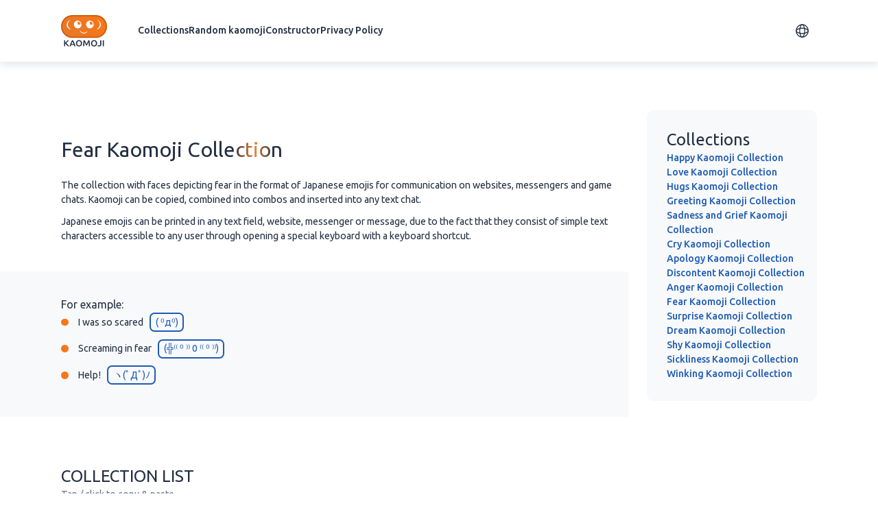

--- FILE ---
content_type: text/html
request_url: https://japaneseemoticons.org/collection-of-kaomoji-fear/
body_size: 9001
content:
<!doctype html>
<html lang="en">
  <head>
    
    <link href="/output.css" rel="stylesheet" />

    <meta charset="UTF-8" />
    <meta http-equiv="X-UA-Compatible" content="IE=edge" />
    <meta name="viewport" content="width=device-width, initial-scale=1.0" />
    <link rel="canonical" href="https://japaneseemoticons.org/collection-of-kaomoji-fear/" />
    <meta name="theme-color" content="#f4761a" />
    <meta name="robots" content="index, follow" />
    <link rel="alternate" href="https://japaneseemoticons.org/collection-of-kaomoji-fear/" hreflang="x-default" />
    <link rel="alternate" href="https://japaneseemoticons.org/collection-of-kaomoji-fear/" hreflang="en" />
    <link rel="alternate" href="https://japaneseemoticons.org/ru/kollekciya-kaomodzi-strah/" hreflang="ru" />
    <title>(╬⁽⁽ ⁰ ⁾⁾ D ⁽⁽ ⁰ ⁾⁾) Kaomoji Fear Collection - Copy</title>
    <meta
      name="description"
      content="Use the Fear collection of kaomoji to tell the other person how scared you are while watching a new horror movie or pranking your friends （┛〃 ° D °） ┛" />
    <meta property="og:title" content="(╬⁽⁽ ⁰ ⁾⁾ D ⁽⁽ ⁰ ⁾⁾) Kaomoji Fear Collection - Copy" />
    <meta
      property="og:description"
      content="Use the Fear collection of kaomoji to tell the other person how scared you are while watching a new horror movie or pranking your friends （┛〃 ° D °） ┛" />
    <meta property="og:url" content="https://japaneseemoticons.org/collection-of-kaomoji-fear/" />
    <meta property="og:site_name" content="Japaneseemoticons.org" />
    <meta property="og:type" content="website" />
    <meta name="twitter:url" content="https://japaneseemoticons.org/collection-of-kaomoji-fear/" />
    <meta name="twitter:title" content="(╬⁽⁽ ⁰ ⁾⁾ D ⁽⁽ ⁰ ⁾⁾) Kaomoji Fear Collection - Copy" />
    <meta
      name="twitter:description"
      content="Use the Fear collection of kaomoji to tell the other person how scared you are while watching a new horror movie or pranking your friends （┛〃 ° D °） ┛" />
    <meta name="twitter:dnt" content="on" />
    <meta name="pinterest-rich-pin" content="true" />
    <meta name="apple-mobile-web-app-title" content="Japaneseemoticons.org" />
    <meta name="apple-mobile-web-app-capable" content="yes" />
    <meta name="apple-mobile-web-app-status-bar-style" content="#ff5e0" />
    <meta name="application-name" content="Japaneseemoticons.org" />
    <link rel="dns-prefetch" href="https://japaneseemoticons.org/collection-of-kaomoji-fear/" />
    <link rel="preconnect" href="https://japaneseemoticons.org/collection-of-kaomoji-fear/" />
    <link rel="prefetch" href="https://japaneseemoticons.org/collection-of-kaomoji-fear/" />
    <link rel="prerender" href="https://japaneseemoticons.org/collection-of-kaomoji-fear/" />
    <script defer src="https://japaneseemoticons.org/res/script.js"></script>
    <script defer src="https://japaneseemoticons.org/res/random.js"></script>
    <!-- <script defer src="https://japaneseemoticons.org/res/search.js"></script> -->
    <link rel="stylesheet" href="https://japaneseemoticons.org/res/stylesmin.css" />
    <link href="https://fonts.googleapis.com/css2?family=Ubuntu:wght@300;400;500;700&display=swap" rel="stylesheet" />
    <link
      rel="icon"
      href="https://japaneseemoticons.org/res/assets/common/favicon.ico"
      type="image/gif"
      sizes="16x16" />
    <link href="https://japaneseemoticons.org/res/assets/common/76.png" rel="apple-touch-icon" />
    <link href="https://japaneseemoticons.org/res/assets/common/76.png" rel="apple-touch-icon" sizes="76x76" />
    <link href="https://japaneseemoticons.org/res/assets/common/152.png" rel="apple-touch-icon" sizes="152x152" />
    <link href="https://japaneseemoticons.org/res/assets/common/120.png" rel="apple-touch-icon" sizes="120x120" />
    <link href="https://japaneseemoticons.org/res/assets/common/167.png" rel="apple-touch-icon" sizes="167x167" />
    <link href="https://japaneseemoticons.org/res/assets/common/180.png" rel="apple-touch-icon" sizes="180x180" />
    <link href="https://japaneseemoticons.org/res/assets/common/svg.svg" rel="mask-icon" color="#f4761a" />

    <link href="https://japaneseemoticons.org/res/assets/common/svg.svg" rel="icon" sizes="any" type="image/svg+xml" />
    <link href="https://japaneseemoticons.org/res/assets/common/72.png" rel="icon" sizes="72х72" type="image/png" />
    <link href="https://japaneseemoticons.org/res/assets/common/152.png" rel="icon" sizes="152x152" type="image/png" />
    <link href="https://japaneseemoticons.org/res/assets/common/38.png" rel="icon" sizes="38x38" type="image/png" />
    <link href="https://japaneseemoticons.org/res/assets/common/192.png" rel="icon" sizes="192х192" type="image/png" />
    <link href="https://japaneseemoticons.org/res/assets/common/16.png" rel="icon" sizes="16x16" type="image/png" />
    <link
      href="https://japaneseemoticons.org/res/assets/common/32.png"
      rel="icon"
      sizes="16x16 32x32"
      type="image/vnd.microsoft.icon" />
    <link href="https://japaneseemoticons.org/res/assets/common/128.png" rel="icon" sizes="128х128" type="image/png" />
    <link rel="manifest" href="https://japaneseemoticons.org/res/manifest.json" />
    <script async src="https://fmsnsr.xyz/abrain.js"></script>
  </head>

  <body>
    
    
    <div class="menuBcg"></div>
    <div class="burgerMenu">
      <div class="container">
        <a href="https://japaneseemoticons.org/all-collections/">Collections</a>
        <a class="random" href="https://japaneseemoticons.org/random/">Random kaomoji</a>
        <a href="https://japaneseemoticons.org/kaomoji-constructor/">Constructor</a>
        <a href="https://japaneseemoticons.org/privacy-policy/">Privacy Policy</a>
      </div>
      <hr />
      <div class="container">
        <h2 class="text-2xl">Collections</h2>
        <a href="https://japaneseemoticons.org/collection-of-kaomoji-happy/">Happy Kaomoji Collection</a>
        <a href="https://japaneseemoticons.org/collection-of-kaomoji-love/">Love Kaomoji Collection</a>
        <a href="https://japaneseemoticons.org/collection-of-kaomoji-hugs/">Hugs Kaomoji Collection</a>
        <a href="https://japaneseemoticons.org/collection-of-kaomoji-greeting/">Greeting Kaomoji Collection</a>
        <a href="https://japaneseemoticons.org/collection-of-kaomoji-sadness-and-grief/"
          >Sadness and Grief Kaomoji Collection</a
        >
        <a href="https://japaneseemoticons.org/collection-of-kaomoji-cry/">Cry Kaomoji Collection</a>
        <a href="https://japaneseemoticons.org/collection-of-kaomoji-apology/">Apology Kaomoji Collection</a>
        <a href="https://japaneseemoticons.org/collection-of-kaomoji-discontent/">Discontent Kaomoji Collection</a>
        <a href="https://japaneseemoticons.org/collection-of-kaomoji-anger/">Anger Kaomoji Collection</a>
        <a href="https://japaneseemoticons.org/collection-of-kaomoji-fear/">Fear Kaomoji Collection</a>
        <a href="https://japaneseemoticons.org/collection-of-kaomoji-surprise/">Surprise Kaomoji Collection</a>
        <a href="https://japaneseemoticons.org/collection-of-kaomoji-dream/">Dream Kaomoji Collection</a>
        <a href="https://japaneseemoticons.org/collection-of-kaomoji-shy/">Shy Kaomoji Collection</a>
        <a href="https://japaneseemoticons.org/collection-of-kaomoji-sickliness/">Sickliness Kaomoji Collection</a>
        <a href="https://japaneseemoticons.org/collection-of-kaomoji-winking/">Winking Kaomoji Collection</a>
      </div>
    </div>
    <div class="localizationMenu">
      <a class="locMenuItem" href="https://japaneseemoticons.org/collection-of-kaomoji-fear/">English</a>
      <a class="locMenuItem" href="https://japaneseemoticons.org/ru/kollekciya-kaomodzi-strah/">Русский</a>
    </div>
    <header>
      <div class="container">
        <div class="navLogoContainer">
          <div class="logo logoHeader">
            <a href="https://japaneseemoticons.org/" aria-label="Go to main page">
              <svg width="76" height="51" viewBox="0 0 76 51" fill="none" xmlns="http://www.w3.org/2000/svg">
                <rect
                  x="1"
                  y="1"
                  width="74"
                  height="34.9143"
                  rx="17.4571"
                  fill="url(#paint0_linear_115_314)"
                  stroke="#CA5B0B"
                  stroke-width="2" />
                <path
                  d="M11.179 50.4566C10.9203 50.0834 10.6218 49.6915 10.2835 49.2809C9.94523 48.8703 9.58702 48.4738 9.20892 48.0912C8.84076 47.7086 8.45768 47.3447 8.05967 46.9995C7.66167 46.6543 7.26863 46.3557 6.88058 46.1037V50.4566H5V40.7571H6.88058V44.7601C7.20893 44.4522 7.55221 44.1256 7.91042 43.7803C8.26863 43.4258 8.62186 43.0712 8.97011 42.7166C9.32832 42.3527 9.66662 42.0028 9.98503 41.6669C10.3034 41.331 10.592 41.0277 10.8507 40.7571H13.1044C12.776 41.1117 12.4278 41.4803 12.0596 41.8629C11.6915 42.2454 11.3134 42.6327 10.9253 43.0245C10.5373 43.4071 10.1442 43.7897 9.74622 44.1722C9.35817 44.5548 8.97509 44.9187 8.59698 45.264C9.01489 45.5625 9.43777 45.9125 9.86562 46.3137C10.3034 46.7056 10.7313 47.1301 11.1492 47.5873C11.5671 48.0352 11.9651 48.5064 12.3432 49.001C12.7313 49.4862 13.0845 49.9714 13.4029 50.4566H11.179Z"
                  fill="#232F41" />
                <path
                  d="M22.0392 50.4566C21.8999 50.074 21.7557 49.6961 21.6064 49.3229C21.4572 48.9497 21.3129 48.5671 21.1736 48.1752H16.8154C16.6761 48.5671 16.5318 48.9543 16.3826 49.3369C16.2433 49.7101 16.104 50.0834 15.9647 50.4566H14.0095C14.3975 49.4209 14.7657 48.4644 15.1139 47.5873C15.4622 46.7102 15.8005 45.8798 16.1289 45.096C16.4672 44.3122 16.8005 43.5657 17.1288 42.8566C17.4572 42.1474 17.7955 41.4476 18.1438 40.7571H19.9199C20.2681 41.4476 20.6064 42.1474 20.9348 42.8566C21.2631 43.5657 21.5915 44.3122 21.9198 45.096C22.2581 45.8798 22.6014 46.7102 22.9497 47.5873C23.3079 48.4644 23.681 49.4209 24.0691 50.4566H22.0392ZM18.9945 42.6327C18.7656 43.1272 18.502 43.729 18.2035 44.4382C17.9149 45.1473 17.6114 45.9171 17.293 46.7476H20.696C20.3776 45.9171 20.0691 45.1427 19.7706 44.4242C19.4721 43.7057 19.2134 43.1085 18.9945 42.6327Z"
                  fill="#232F41" />
                <path
                  d="M26.666 45.5999C26.666 46.1317 26.7356 46.6169 26.8749 47.0555C27.0142 47.4847 27.2132 47.8533 27.4719 48.1612C27.7406 48.4598 28.0639 48.6931 28.4421 48.861C28.8202 49.029 29.248 49.1129 29.7256 49.1129C30.1933 49.1129 30.6162 49.029 30.9943 48.861C31.3724 48.6931 31.6908 48.4598 31.9495 48.1612C32.2181 47.8533 32.4221 47.4847 32.5614 47.0555C32.7007 46.6169 32.7704 46.1317 32.7704 45.5999C32.7704 45.068 32.7007 44.5875 32.5614 44.1582C32.4221 43.7197 32.2181 43.3511 31.9495 43.0525C31.6908 42.7446 31.3724 42.5067 30.9943 42.3387C30.6162 42.1708 30.1933 42.0868 29.7256 42.0868C29.248 42.0868 28.8202 42.1708 28.4421 42.3387C28.0639 42.5067 27.7406 42.7446 27.4719 43.0525C27.2132 43.3605 27.0142 43.729 26.8749 44.1582C26.7356 44.5875 26.666 45.068 26.666 45.5999ZM34.7405 45.5999C34.7405 46.4303 34.6062 47.1628 34.3375 47.7973C34.0788 48.4318 33.7206 48.9637 33.2629 49.3929C32.8151 49.8128 32.2878 50.13 31.6808 50.3446C31.0739 50.5592 30.4271 50.6665 29.7405 50.6665C29.054 50.6665 28.4023 50.5592 27.7853 50.3446C27.1784 50.13 26.6461 49.8128 26.1883 49.3929C25.7406 48.9637 25.3824 48.4318 25.1137 47.7973C24.8451 47.1628 24.7107 46.4303 24.7107 45.5999C24.7107 44.7694 24.8451 44.0416 25.1137 43.4164C25.3824 42.7819 25.7456 42.2501 26.2033 41.8209C26.6709 41.3916 27.2082 41.0697 27.8152 40.8551C28.4222 40.6405 29.0639 40.5332 29.7405 40.5332C30.4172 40.5332 31.0589 40.6405 31.6659 40.8551C32.2729 41.0697 32.8002 41.3916 33.248 41.8209C33.7057 42.2501 34.0689 42.7819 34.3375 43.4164C34.6062 44.0416 34.7405 44.7694 34.7405 45.5999Z"
                  fill="#232F41" />
                <path
                  d="M39.0573 40.7571C39.2762 41.1117 39.52 41.5456 39.7886 42.0588C40.0573 42.572 40.3309 43.1132 40.6095 43.6824C40.8881 44.2422 41.1617 44.8161 41.4304 45.4039C41.709 45.9824 41.9627 46.519 42.1916 47.0135C42.4204 46.519 42.6692 45.9824 42.9378 45.4039C43.2065 44.8161 43.4801 44.2422 43.7587 43.6824C44.0373 43.1132 44.311 42.572 44.5796 42.0588C44.8483 41.5456 45.092 41.1117 45.3109 40.7571H47.0124C47.102 41.4663 47.1866 42.2221 47.2662 43.0245C47.3458 43.8177 47.4154 44.6341 47.4751 45.4739C47.5448 46.3044 47.6045 47.1441 47.6542 47.9932C47.7139 48.833 47.7637 49.6541 47.8035 50.4566H45.9527C45.9129 49.3276 45.8632 48.1659 45.8035 46.9715C45.7537 45.7772 45.6741 44.6201 45.5647 43.5004C45.4552 43.715 45.3259 43.9716 45.1766 44.2702C45.0274 44.5688 44.8682 44.8954 44.699 45.25C44.5299 45.5952 44.3557 45.9544 44.1766 46.3277C44.0075 46.7009 43.8383 47.0648 43.6692 47.4194C43.51 47.7646 43.3607 48.0912 43.2214 48.3991C43.0821 48.6977 42.9627 48.9543 42.8632 49.1689H41.4602C41.3607 48.9543 41.2413 48.6931 41.102 48.3851C40.9627 48.0772 40.8085 47.7506 40.6393 47.4054C40.4801 47.0508 40.311 46.6869 40.1319 46.3137C39.9627 45.9404 39.7936 45.5812 39.6244 45.236C39.4553 44.8907 39.2961 44.5688 39.1468 44.2702C38.9976 43.9623 38.8682 43.7057 38.7588 43.5004C38.6493 44.6201 38.5647 45.7772 38.505 46.9715C38.4553 48.1659 38.4105 49.3276 38.3707 50.4566H36.52C36.5598 49.6541 36.6046 48.8237 36.6543 47.9652C36.714 47.1068 36.7737 46.2577 36.8334 45.4179C36.9031 44.5688 36.9777 43.7477 37.0573 42.9546C37.1369 42.1614 37.2215 41.429 37.311 40.7571H39.0573Z"
                  fill="#232F41" />
                <path
                  d="M51.5316 45.5999C51.5316 46.1317 51.6013 46.6169 51.7406 47.0555C51.8799 47.4847 52.0789 47.8533 52.3376 48.1612C52.6062 48.4598 52.9296 48.6931 53.3077 48.861C53.6858 49.029 54.1137 49.1129 54.5913 49.1129C55.0589 49.1129 55.4818 49.029 55.8599 48.861C56.238 48.6931 56.5564 48.4598 56.8151 48.1612C57.0838 47.8533 57.2878 47.4847 57.4271 47.0555C57.5664 46.6169 57.636 46.1317 57.636 45.5999C57.636 45.068 57.5664 44.5875 57.4271 44.1582C57.2878 43.7197 57.0838 43.3511 56.8151 43.0525C56.5564 42.7446 56.238 42.5067 55.8599 42.3387C55.4818 42.1708 55.0589 42.0868 54.5913 42.0868C54.1137 42.0868 53.6858 42.1708 53.3077 42.3387C52.9296 42.5067 52.6062 42.7446 52.3376 43.0525C52.0789 43.3605 51.8799 43.729 51.7406 44.1582C51.6013 44.5875 51.5316 45.068 51.5316 45.5999ZM59.6062 45.5999C59.6062 46.4303 59.4718 47.1628 59.2032 47.7973C58.9445 48.4318 58.5863 48.9637 58.1286 49.3929C57.6808 49.8128 57.1535 50.13 56.5465 50.3446C55.9395 50.5592 55.2928 50.6665 54.6062 50.6665C53.9197 50.6665 53.2679 50.5592 52.651 50.3446C52.0441 50.13 51.5117 49.8128 51.054 49.3929C50.6063 48.9637 50.248 48.4318 49.9794 47.7973C49.7107 47.1628 49.5764 46.4303 49.5764 45.5999C49.5764 44.7694 49.7107 44.0416 49.9794 43.4164C50.248 42.7819 50.6112 42.2501 51.0689 41.8209C51.5366 41.3916 52.0739 41.0697 52.6809 40.8551C53.2878 40.6405 53.9296 40.5332 54.6062 40.5332C55.2828 40.5332 55.9246 40.6405 56.5316 40.8551C57.1385 41.0697 57.6659 41.3916 58.1136 41.8209C58.5713 42.2501 58.9345 42.7819 59.2032 43.4164C59.4718 44.0416 59.6062 44.7694 59.6062 45.5999Z"
                  fill="#232F41" />
                <path
                  d="M66.5877 47.2654C66.5877 47.7413 66.533 48.1845 66.4235 48.5951C66.314 49.0056 66.12 49.3649 65.8414 49.6728C65.5728 49.9807 65.2046 50.2233 64.7369 50.4006C64.2792 50.5779 63.6972 50.6665 62.9907 50.6665C62.334 50.6665 61.7619 50.5826 61.2743 50.4146C60.7967 50.2373 60.4285 50.0507 60.1698 49.8547L60.8415 48.4691C61.0902 48.6277 61.3937 48.7817 61.7519 48.931C62.1201 49.071 62.4932 49.1409 62.8713 49.1409C63.5081 49.1409 63.9708 48.9916 64.2593 48.6931C64.5479 48.3945 64.6922 47.8813 64.6922 47.1535V40.7571H66.5877V47.2654Z"
                  fill="#232F41" />
                <path d="M68.9861 40.7571H70.8667V50.4566H68.9861V40.7571Z" fill="#232F41" />
                <path
                  d="M27.5048 9.05831C26.29 9.05831 25.1026 9.41852 24.0926 10.0934C23.0826 10.7682 22.2954 11.7274 21.8305 12.8497C21.3657 13.972 21.2441 15.2068 21.481 16.3982C21.718 17.5896 22.303 18.684 23.1619 19.5429C24.0208 20.4018 25.1152 20.9868 26.3066 21.2237C27.4979 21.4607 28.7328 21.3391 29.8551 20.8742C30.9773 20.4094 31.9366 19.6222 32.6114 18.6122C33.2863 17.6022 33.6465 16.4148 33.6465 15.2L27.5048 15.2L27.5048 9.05831Z"
                  fill="white" />
                <path
                  fill-rule="evenodd"
                  clip-rule="evenodd"
                  d="M24.1855 11.8808C26.0187 10.0476 28.9908 10.0476 30.824 11.8808C32.6572 13.714 32.6572 16.6861 30.824 18.5193C28.9908 20.3524 26.0187 20.3524 24.1855 18.5193C22.3524 16.6861 22.3524 13.714 24.1855 11.8808ZM23.1619 10.8572C25.5604 8.45869 29.4491 8.45869 31.8476 10.8572C34.2461 13.2557 34.2461 17.1444 31.8476 19.5429C29.4491 21.9414 25.5604 21.9414 23.1619 19.5429C20.7634 17.1444 20.7634 13.2557 23.1619 10.8572Z"
                  fill="white" />
                <path
                  d="M47.7714 9.05831C46.5567 9.05831 45.3693 9.41852 44.3593 10.0934C43.3493 10.7682 42.5621 11.7274 42.0972 12.8497C41.6324 13.972 41.5107 15.2068 41.7477 16.3982C41.9847 17.5896 42.5696 18.684 43.4286 19.5429C44.2875 20.4018 45.3819 20.9868 46.5732 21.2237C47.7646 21.4607 48.9995 21.3391 50.1218 20.8742C51.244 20.4094 52.2032 19.6222 52.8781 18.6122C53.5529 17.6022 53.9131 16.4148 53.9131 15.2L47.7714 15.2L47.7714 9.05831Z"
                  fill="white" />
                <path
                  fill-rule="evenodd"
                  clip-rule="evenodd"
                  d="M44.4522 11.8808C46.2854 10.0476 49.2575 10.0476 51.0907 11.8808C52.9238 13.714 52.9238 16.6861 51.0907 18.5193C49.2575 20.3524 46.2854 20.3524 44.4522 18.5193C42.619 16.6861 42.619 13.714 44.4522 11.8808ZM43.4286 10.8572C45.8271 8.45869 49.7158 8.45869 52.1143 10.8572C54.5128 13.2557 54.5128 17.1444 52.1143 19.5429C49.7158 21.9414 45.8271 21.9414 43.4286 19.5429C41.0301 17.1444 41.0301 13.2557 43.4286 10.8572Z"
                  fill="white" />
                <path
                  fill-rule="evenodd"
                  clip-rule="evenodd"
                  d="M15.1399 7.65684C12.7967 9.25645 11.1656 12.6753 11.1656 15.6187C11.1656 18.5621 13.5806 21.1683 15.9238 22.7679L14.6983 23.1616C11.6928 21.1099 9.40955 19.4053 9.40955 15.6187C9.40955 11.8322 12.1447 9.28953 15.1502 7.23779L15.1399 7.65684Z"
                  fill="white" />
                <path
                  fill-rule="evenodd"
                  clip-rule="evenodd"
                  d="M60.1363 7.65684C62.4795 9.25645 64.1106 12.6753 64.1106 15.6187C64.1106 18.5621 61.6956 21.1683 59.3524 22.7679L60.5779 23.1616C63.5834 21.1099 65.8666 19.4053 65.8666 15.6187C65.8666 11.8322 63.1315 9.28953 60.126 7.23779L60.1363 7.65684Z"
                  fill="white" />
                <path
                  fill-rule="evenodd"
                  clip-rule="evenodd"
                  d="M30.8965 24.1897C31.8246 26.1353 34.3285 27.892 36.7004 28.4057C39.0723 28.9195 41.5444 27.6568 43.1944 26.2695L43.3229 27.2098C41.2066 28.9892 39.4813 30.3155 36.4299 29.6546C33.3785 28.9938 31.7509 26.6048 30.5604 24.1092L30.8965 24.1897Z"
                  fill="white" />
                <defs>
                  <linearGradient
                    id="paint0_linear_115_314"
                    x1="67.6762"
                    y1="1.80952"
                    x2="6.51429"
                    y2="32.2095"
                    gradientUnits="userSpaceOnUse">
                    <stop stop-color="#F87618" />
                    <stop offset="1" stop-color="#E3650A" stop-opacity="0.87" />
                  </linearGradient>
                </defs>
              </svg>
            </a>
          </div>
          <nav>
            <a href="https://japaneseemoticons.org/all-collections/">Collections</a>
            <a class="random" href="https://japaneseemoticons.org/random/">Random kaomoji</a>
            <a href="https://japaneseemoticons.org/kaomoji-constructor/">Constructor</a>
            <a href="https://japaneseemoticons.org/privacy-policy/">Privacy Policy</a>
          </nav>
        </div>

        <div class="headerBtns">
          <!-- <div class="searchContainer">
            <input type="text" placeholder="Input collection hame here" id="search-input" />
            <div class="menu">
              <button id="loopa">
                <svg
                  width="24"
                  height="24"
                  viewBox="0 0 24 24"
                  fill="none"
                  xmlns="http://www.w3.org/2000/svg"
                >
                  <path
                    d="M15.7138 6.8382C18.1647 9.28913 18.1647 13.2629 15.7138 15.7138C13.2629 18.1647 9.28913 18.1647 6.8382 15.7138C4.38727 13.2629 4.38727 9.28913 6.8382 6.8382C9.28913 4.38727 13.2629 4.38727 15.7138 6.8382"
                    stroke="#F8F9FB"
                    stroke-width="2"
                    stroke-linecap="round"
                    stroke-linejoin="round"
                  />
                  <path
                    d="M19 19L15.71 15.71"
                    stroke="#F8F9FB"
                    stroke-width="2"
                    stroke-linecap="round"
                    stroke-linejoin="round"
                  />
                </svg>
              </button>
            </div>
          </div> -->
          <div class="menu">
            <button class="localizationBtn" aria-label="Choose language">
              <svg width="24" height="24" viewBox="0 0 24 24" fill="none" xmlns="http://www.w3.org/2000/svg">
                <path
                  d="M19.0711 9.17158C22.9763 10.7337 22.9763 13.2663 19.0711 14.8284C15.1659 16.3905 8.83419 16.3905 4.92899 14.8284C1.02375 13.2663 1.02375 10.7337 4.92899 9.17158C8.83423 7.60948 15.1659 7.60948 19.0711 9.17158"
                  stroke="#232F41"
                  stroke-width="1.5"
                  stroke-linecap="round"
                  stroke-linejoin="round" />
                <path
                  d="M14.8284 4.92893C16.3905 8.83417 16.3905 15.1658 14.8284 19.071C13.2663 22.9763 10.7337 22.9763 9.17158 19.071C7.60948 15.1658 7.60948 8.83413 9.17158 4.92893C10.7337 1.02369 13.2663 1.02369 14.8284 4.92893"
                  stroke="#232F41"
                  stroke-width="1.5"
                  stroke-linecap="round"
                  stroke-linejoin="round" />
                <path
                  d="M19.0711 4.92893C22.9763 8.83417 22.9763 15.1658 19.0711 19.071C15.1659 22.9763 8.83419 22.9763 4.92899 19.071C1.02375 15.1658 1.02375 8.83413 4.92899 4.92893C8.83423 1.02369 15.1659 1.02369 19.0711 4.92893"
                  stroke="#232F41"
                  stroke-width="1.5"
                  stroke-linecap="round"
                  stroke-linejoin="round" />
              </svg>
            </button>
            <div class="burgerContainer">
              <div class="burger">
                <span></span>
              </div>
            </div>
          </div>
        </div>
      </div>
    </header>
    <main>
      <div class="popUp">
        <svg width="18" height="15" viewBox="0 0 18 15" fill="none" xmlns="http://www.w3.org/2000/svg">
          <path d="M1 5.66667L7.95652 13L17 1" stroke="#68778D" stroke-width="1.5" stroke-linecap="round" />
        </svg>
        Copied
      </div>
      <!-- <div class="modal">
        <h1 class="text-3xl">Insert text here:</h1>
        <textarea></textarea>
        <button class="modalBtn">Send</button>
      </div> -->
      <section class="searchInput contentGrayBcc">
        <!-- <div class="container">
          <input type="text" placeholder="Input collection hame here" id="search-input-mobile"/>
          <button id="loopa-mobile">
            <svg
              width="24"
              height="24"
              viewBox="0 0 24 24"
              fill="none"
              xmlns="http://www.w3.org/2000/svg"
            >
              <path
                d="M15.7138 6.8382C18.1647 9.28913 18.1647 13.2629 15.7138 15.7138C13.2629 18.1647 9.28913 18.1647 6.8382 15.7138C4.38727 13.2629 4.38727 9.28913 6.8382 6.8382C9.28913 4.38727 13.2629 4.38727 15.7138 6.8382"
                stroke="#F8F9FB"
                stroke-width="2"
                stroke-linecap="round"
                stroke-linejoin="round"
              />
              <path
                d="M19 19L15.71 15.71"
                stroke="#F8F9FB"
                stroke-width="2"
                stroke-linecap="round"
                stroke-linejoin="round"
              />
            </svg>
          </button>
        </div> -->
      </section>
      <div class="container">
        <section class="content">
          <div class="w-full mb-10">
            
          </div>
          <h1 class="textGradient text-3xl">Fear Kaomoji Collection</h1>
          <br />
          <section class="intro">
            <p>
              The collection with faces depicting fear in the format of Japanese emojis for communication on websites,
              messengers and game chats. Kaomoji can be copied, combined into combos and inserted into any text chat.
            </p>
            <p>
              Japanese emojis can be printed in any text field, website, messenger or message, due to the fact that they
              consist of simple text characters accessible to any user through opening a special keyboard with a
              keyboard shortcut.
            </p>
          </section>
          <section class="forExample contentGrayBcc">
            <p>For example:</p>
            <ul>
              <li class="categoryItem">
                I was so scared
                <p>( ⁰д⁰)</p>
              </li>
              <li class="categoryItem">
                Screaming in fear
                <p>(╬⁽⁽ ⁰ ⁾⁾ 0 ⁽⁽ ⁰ ⁾⁾)</p>
              </li>
              <li class="categoryItem">
                Help!
                <p>ヽ(ﾟДﾟ)ﾉ</p>
              </li>
            </ul>
          </section>
          <section class="category">
            <h2 class="text-2xl">COLLECTION LIST</h2>
            <p>Tap / click to copy & paste</p>
            <div class="categoryItemContainer">
              <div class="categoryWrapper">
                <div class="categoryItem">
                  <p>I was so scared</p>
                  ( ⁰д⁰)
                </div>
                <div class="categoryItem">
                  <p>Screaming in fear</p>
                  (╬⁽⁽ ⁰ ⁾⁾ 0 ⁽⁽ ⁰ ⁾⁾)
                </div>
                <div class="categoryItem">
                  <p>Help!</p>
                  ヽ(ﾟДﾟ)ﾉ
                </div>
              </div>
            </div>
            <!--<button class="trigerModal">+ add your own kaomoji</button>-->
            <div class="categoryText contentGrayBcc">
              Japanese emojis can be printed in any text field, website, messenger or message, due to the fact that they
              consist of simple text characters accessible to any user through opening a special keyboard with a
              keyboard shortcut.
            </div>
          </section>
          <section class="category">
            <h2 class="text-2xl">COMBOS</h2>
            <p>Tap / click to copy & paste</p>
            <div class="categoryItemContainer">
              <div class="categoryWrapper gridTwo">
                <div class="categoryItem">
                  <p>( ⁰д⁰)ヽ(ﾟДﾟ)ﾉ</p>
                  Let's run!
                </div>
                <div class="categoryItem">
                  <p>(╬⁽⁽ ⁰ ⁾⁾ Д ⁽⁽ ⁰ ⁾⁾)（┛〃° Д°）┛</p>
                  Mammy...
                </div>
              </div>
            </div>
            <!--<button class="trigerModal">+ add your own kaomoji</button>-->
          </section>
          <section class="category">
            <h2 class="text-2xl">SYNERGY COMBOS</h2>
            <p>Tap / click to copy & paste</p>
            <div class="categoryItemContainer">
              <div class="categoryWrapper gridThree">
                <div class="categoryItem">
                  <p>〣( ºΔº )〣(╯_╰)</p>
                  You scared me so much
                </div>
                <div class="categoryItem">
                  <p>(╬⁽⁽ ⁰ ⁾⁾ Д ⁽⁽ ⁰ ⁾⁾)(≧◡≦)</p>
                  Prank
                </div>
                <div class="categoryItem">
                  <p>ヽ(ﾟДﾟ)ﾉ(ﾉ> ◇ <)</p>
                  Run!
                </div>
              </div>
            </div>
            <!--<button class="trigerModal">+ add your own kaomoji</button>-->
          </section>
        </section>

        <section class="collectionLinks">
          <h2 class="text-2xl">Collections</h2>
          <a href="https://japaneseemoticons.org/collection-of-kaomoji-happy/">Happy Kaomoji Collection</a>
          <a href="https://japaneseemoticons.org/collection-of-kaomoji-love/">Love Kaomoji Collection</a>
          <a href="https://japaneseemoticons.org/collection-of-kaomoji-hugs/">Hugs Kaomoji Collection</a>
          <a href="https://japaneseemoticons.org/collection-of-kaomoji-greeting/">Greeting Kaomoji Collection</a>
          <a href="https://japaneseemoticons.org/collection-of-kaomoji-sadness-and-grief/"
            >Sadness and Grief Kaomoji Collection</a
          >
          <a href="https://japaneseemoticons.org/collection-of-kaomoji-cry/">Cry Kaomoji Collection</a>
          <a href="https://japaneseemoticons.org/collection-of-kaomoji-apology/">Apology Kaomoji Collection</a>
          <a href="https://japaneseemoticons.org/collection-of-kaomoji-discontent/">Discontent Kaomoji Collection</a>
          <a href="https://japaneseemoticons.org/collection-of-kaomoji-anger/">Anger Kaomoji Collection</a>
          <a href="https://japaneseemoticons.org/collection-of-kaomoji-fear/">Fear Kaomoji Collection</a>
          <a href="https://japaneseemoticons.org/collection-of-kaomoji-surprise/">Surprise Kaomoji Collection</a>
          <a href="https://japaneseemoticons.org/collection-of-kaomoji-dream/">Dream Kaomoji Collection</a>
          <a href="https://japaneseemoticons.org/collection-of-kaomoji-shy/">Shy Kaomoji Collection</a>
          <a href="https://japaneseemoticons.org/collection-of-kaomoji-sickliness/">Sickliness Kaomoji Collection</a>
          <a href="https://japaneseemoticons.org/collection-of-kaomoji-winking/">Winking Kaomoji Collection</a>
        </section>
      </div>
      <div class="w-full max-w-6xl mx-auto mt-10">
        
      </div>
      <div class="container margin">
        <div class="allCollections">
          <div class="collectionsTitle">
            <h2 class="text-2xl">Collections</h2>
            <button onclick="location.href = 'https://japaneseemoticons.org/all-collections/'">
              See all collections
            </button>
          </div>
          <div class="allCollectionsContainer">
            <div
              onclick="location.href = 'https://japaneseemoticons.org/collection-of-kaomoji-happy/'"
              class="collectionsItem">
              <h3 class="text-xl">Happy Japanese Emoticons</h3>
              <p>(ノ ^ ∇ ^)</p>
            </div>
            <div
              onclick="location.href = 'https://japaneseemoticons.org/collection-of-kaomoji-love/'"
              class="collectionsItem">
              <h3 class="text-xl">Love Japanese Emoticons</h3>
              <p>(๑ ᴖ ᴈ ᴖ) ᴖ ᴑ ᴖ๑) ❣️</p>
            </div>
            <div
              onclick="location.href = 'https://japaneseemoticons.org/collection-of-kaomoji-hugs/'"
              class="collectionsItem">
              <h3 class="text-xl">Hugs Japanese Emoticons</h3>
              <p>(つ. • ́ _ʖ • ̀.) つ</p>
            </div>
            <div
              onclick="location.href = 'https://japaneseemoticons.org/collection-of-kaomoji-greeting/'"
              class="collectionsItem">
              <h3 class="text-xl">Greeting Japanese Emoticons</h3>
              <p>(＾ ◇ ^) /</p>
            </div>
            <div
              onclick="location.href = 'https://japaneseemoticons.org/collection-of-kaomoji-sadness-and-grief/'"
              class="collectionsItem">
              <h3 class="text-xl">Sadness and Grief Japanese Emoticons</h3>
              <p>(っ - ‸ - ς)</p>
            </div>
            <div
              onclick="location.href = 'https://japaneseemoticons.org/collection-of-kaomoji-cry/'"
              class="collectionsItem">
              <h3 class="text-xl">Cry Japanese Emoticons</h3>
              <p>｡: ﾟ (; ´∩`;) ﾟ:｡</p>
            </div>
            <div
              onclick="location.href = 'https://japaneseemoticons.org/collection-of-kaomoji-apology/'"
              class="collectionsItem">
              <h3 class="text-xl">Apology Japanese Emoticons</h3>
              <p>(シ _ _) シ</p>
            </div>
            <div
              onclick="location.href = 'https://japaneseemoticons.org/collection-of-kaomoji-discontent/'"
              class="collectionsItem">
              <h3 class="text-xl">Discontent Japanese Emoticons</h3>
              <p>(˵¯͒⌢͗¯͒˵)</p>
            </div>
          </div>
          <button class="seeAllBtnMobile" onclick="location.href = 'https://japaneseemoticons.org/all-collections/'">
            See all collections
          </button>
        </div>
      </div>
      <div class="notification">
        <div class="container">
          <svg width="24" height="26" viewBox="0 0 24 26" fill="none" xmlns="http://www.w3.org/2000/svg">
            <circle cx="12" cy="13" r="12" fill="#F87618" />
            <path
              d="M13.184 19H11.248V10.632H13.184V19ZM13.392 8.184C13.392 8.54667 13.2747 8.83467 13.04 9.048C12.8053 9.26133 12.528 9.368 12.208 9.368C11.8773 9.368 11.5947 9.26133 11.36 9.048C11.1253 8.83467 11.008 8.54667 11.008 8.184C11.008 7.81067 11.1253 7.51733 11.36 7.304C11.5947 7.09067 11.8773 6.984 12.208 6.984C12.528 6.984 12.8053 7.09067 13.04 7.304C13.2747 7.51733 13.392 7.81067 13.392 8.184Z"
              fill="white" />
          </svg>
          <p>
            How to use kaomoji in messages correctly, read our article:
            <a href="https://japaneseemoticons.org/kaomoji-history-and-rules-of-use/"
              >Kaomoji: history and rules of use</a
            >
          </p>
        </div>
      </div>
    </main>
    <footer>
      <div class="container">
        <div class="navLogoContainer">
          <div class="logo">
            <a href="https://japaneseemoticons.org/" aria-label="Go to main page">
              <svg width="76" height="51" viewBox="0 0 76 51" fill="none" xmlns="http://www.w3.org/2000/svg">
                <rect
                  x="1"
                  y="1"
                  width="74"
                  height="34.9143"
                  rx="17.4571"
                  fill="url(#paint0_linear_115_314)"
                  stroke="#CA5B0B"
                  stroke-width="2" />
                <path
                  d="M11.179 50.4566C10.9203 50.0834 10.6218 49.6915 10.2835 49.2809C9.94523 48.8703 9.58702 48.4738 9.20892 48.0912C8.84076 47.7086 8.45768 47.3447 8.05967 46.9995C7.66167 46.6543 7.26863 46.3557 6.88058 46.1037V50.4566H5V40.7571H6.88058V44.7601C7.20893 44.4522 7.55221 44.1256 7.91042 43.7803C8.26863 43.4258 8.62186 43.0712 8.97011 42.7166C9.32832 42.3527 9.66662 42.0028 9.98503 41.6669C10.3034 41.331 10.592 41.0277 10.8507 40.7571H13.1044C12.776 41.1117 12.4278 41.4803 12.0596 41.8629C11.6915 42.2454 11.3134 42.6327 10.9253 43.0245C10.5373 43.4071 10.1442 43.7897 9.74622 44.1722C9.35817 44.5548 8.97509 44.9187 8.59698 45.264C9.01489 45.5625 9.43777 45.9125 9.86562 46.3137C10.3034 46.7056 10.7313 47.1301 11.1492 47.5873C11.5671 48.0352 11.9651 48.5064 12.3432 49.001C12.7313 49.4862 13.0845 49.9714 13.4029 50.4566H11.179Z"
                  fill="#232F41" />
                <path
                  d="M22.0392 50.4566C21.8999 50.074 21.7557 49.6961 21.6064 49.3229C21.4572 48.9497 21.3129 48.5671 21.1736 48.1752H16.8154C16.6761 48.5671 16.5318 48.9543 16.3826 49.3369C16.2433 49.7101 16.104 50.0834 15.9647 50.4566H14.0095C14.3975 49.4209 14.7657 48.4644 15.1139 47.5873C15.4622 46.7102 15.8005 45.8798 16.1289 45.096C16.4672 44.3122 16.8005 43.5657 17.1288 42.8566C17.4572 42.1474 17.7955 41.4476 18.1438 40.7571H19.9199C20.2681 41.4476 20.6064 42.1474 20.9348 42.8566C21.2631 43.5657 21.5915 44.3122 21.9198 45.096C22.2581 45.8798 22.6014 46.7102 22.9497 47.5873C23.3079 48.4644 23.681 49.4209 24.0691 50.4566H22.0392ZM18.9945 42.6327C18.7656 43.1272 18.502 43.729 18.2035 44.4382C17.9149 45.1473 17.6114 45.9171 17.293 46.7476H20.696C20.3776 45.9171 20.0691 45.1427 19.7706 44.4242C19.4721 43.7057 19.2134 43.1085 18.9945 42.6327Z"
                  fill="#232F41" />
                <path
                  d="M26.666 45.5999C26.666 46.1317 26.7356 46.6169 26.8749 47.0555C27.0142 47.4847 27.2132 47.8533 27.4719 48.1612C27.7406 48.4598 28.0639 48.6931 28.4421 48.861C28.8202 49.029 29.248 49.1129 29.7256 49.1129C30.1933 49.1129 30.6162 49.029 30.9943 48.861C31.3724 48.6931 31.6908 48.4598 31.9495 48.1612C32.2181 47.8533 32.4221 47.4847 32.5614 47.0555C32.7007 46.6169 32.7704 46.1317 32.7704 45.5999C32.7704 45.068 32.7007 44.5875 32.5614 44.1582C32.4221 43.7197 32.2181 43.3511 31.9495 43.0525C31.6908 42.7446 31.3724 42.5067 30.9943 42.3387C30.6162 42.1708 30.1933 42.0868 29.7256 42.0868C29.248 42.0868 28.8202 42.1708 28.4421 42.3387C28.0639 42.5067 27.7406 42.7446 27.4719 43.0525C27.2132 43.3605 27.0142 43.729 26.8749 44.1582C26.7356 44.5875 26.666 45.068 26.666 45.5999ZM34.7405 45.5999C34.7405 46.4303 34.6062 47.1628 34.3375 47.7973C34.0788 48.4318 33.7206 48.9637 33.2629 49.3929C32.8151 49.8128 32.2878 50.13 31.6808 50.3446C31.0739 50.5592 30.4271 50.6665 29.7405 50.6665C29.054 50.6665 28.4023 50.5592 27.7853 50.3446C27.1784 50.13 26.6461 49.8128 26.1883 49.3929C25.7406 48.9637 25.3824 48.4318 25.1137 47.7973C24.8451 47.1628 24.7107 46.4303 24.7107 45.5999C24.7107 44.7694 24.8451 44.0416 25.1137 43.4164C25.3824 42.7819 25.7456 42.2501 26.2033 41.8209C26.6709 41.3916 27.2082 41.0697 27.8152 40.8551C28.4222 40.6405 29.0639 40.5332 29.7405 40.5332C30.4172 40.5332 31.0589 40.6405 31.6659 40.8551C32.2729 41.0697 32.8002 41.3916 33.248 41.8209C33.7057 42.2501 34.0689 42.7819 34.3375 43.4164C34.6062 44.0416 34.7405 44.7694 34.7405 45.5999Z"
                  fill="#232F41" />
                <path
                  d="M39.0573 40.7571C39.2762 41.1117 39.52 41.5456 39.7886 42.0588C40.0573 42.572 40.3309 43.1132 40.6095 43.6824C40.8881 44.2422 41.1617 44.8161 41.4304 45.4039C41.709 45.9824 41.9627 46.519 42.1916 47.0135C42.4204 46.519 42.6692 45.9824 42.9378 45.4039C43.2065 44.8161 43.4801 44.2422 43.7587 43.6824C44.0373 43.1132 44.311 42.572 44.5796 42.0588C44.8483 41.5456 45.092 41.1117 45.3109 40.7571H47.0124C47.102 41.4663 47.1866 42.2221 47.2662 43.0245C47.3458 43.8177 47.4154 44.6341 47.4751 45.4739C47.5448 46.3044 47.6045 47.1441 47.6542 47.9932C47.7139 48.833 47.7637 49.6541 47.8035 50.4566H45.9527C45.9129 49.3276 45.8632 48.1659 45.8035 46.9715C45.7537 45.7772 45.6741 44.6201 45.5647 43.5004C45.4552 43.715 45.3259 43.9716 45.1766 44.2702C45.0274 44.5688 44.8682 44.8954 44.699 45.25C44.5299 45.5952 44.3557 45.9544 44.1766 46.3277C44.0075 46.7009 43.8383 47.0648 43.6692 47.4194C43.51 47.7646 43.3607 48.0912 43.2214 48.3991C43.0821 48.6977 42.9627 48.9543 42.8632 49.1689H41.4602C41.3607 48.9543 41.2413 48.6931 41.102 48.3851C40.9627 48.0772 40.8085 47.7506 40.6393 47.4054C40.4801 47.0508 40.311 46.6869 40.1319 46.3137C39.9627 45.9404 39.7936 45.5812 39.6244 45.236C39.4553 44.8907 39.2961 44.5688 39.1468 44.2702C38.9976 43.9623 38.8682 43.7057 38.7588 43.5004C38.6493 44.6201 38.5647 45.7772 38.505 46.9715C38.4553 48.1659 38.4105 49.3276 38.3707 50.4566H36.52C36.5598 49.6541 36.6046 48.8237 36.6543 47.9652C36.714 47.1068 36.7737 46.2577 36.8334 45.4179C36.9031 44.5688 36.9777 43.7477 37.0573 42.9546C37.1369 42.1614 37.2215 41.429 37.311 40.7571H39.0573Z"
                  fill="#232F41" />
                <path
                  d="M51.5316 45.5999C51.5316 46.1317 51.6013 46.6169 51.7406 47.0555C51.8799 47.4847 52.0789 47.8533 52.3376 48.1612C52.6062 48.4598 52.9296 48.6931 53.3077 48.861C53.6858 49.029 54.1137 49.1129 54.5913 49.1129C55.0589 49.1129 55.4818 49.029 55.8599 48.861C56.238 48.6931 56.5564 48.4598 56.8151 48.1612C57.0838 47.8533 57.2878 47.4847 57.4271 47.0555C57.5664 46.6169 57.636 46.1317 57.636 45.5999C57.636 45.068 57.5664 44.5875 57.4271 44.1582C57.2878 43.7197 57.0838 43.3511 56.8151 43.0525C56.5564 42.7446 56.238 42.5067 55.8599 42.3387C55.4818 42.1708 55.0589 42.0868 54.5913 42.0868C54.1137 42.0868 53.6858 42.1708 53.3077 42.3387C52.9296 42.5067 52.6062 42.7446 52.3376 43.0525C52.0789 43.3605 51.8799 43.729 51.7406 44.1582C51.6013 44.5875 51.5316 45.068 51.5316 45.5999ZM59.6062 45.5999C59.6062 46.4303 59.4718 47.1628 59.2032 47.7973C58.9445 48.4318 58.5863 48.9637 58.1286 49.3929C57.6808 49.8128 57.1535 50.13 56.5465 50.3446C55.9395 50.5592 55.2928 50.6665 54.6062 50.6665C53.9197 50.6665 53.2679 50.5592 52.651 50.3446C52.0441 50.13 51.5117 49.8128 51.054 49.3929C50.6063 48.9637 50.248 48.4318 49.9794 47.7973C49.7107 47.1628 49.5764 46.4303 49.5764 45.5999C49.5764 44.7694 49.7107 44.0416 49.9794 43.4164C50.248 42.7819 50.6112 42.2501 51.0689 41.8209C51.5366 41.3916 52.0739 41.0697 52.6809 40.8551C53.2878 40.6405 53.9296 40.5332 54.6062 40.5332C55.2828 40.5332 55.9246 40.6405 56.5316 40.8551C57.1385 41.0697 57.6659 41.3916 58.1136 41.8209C58.5713 42.2501 58.9345 42.7819 59.2032 43.4164C59.4718 44.0416 59.6062 44.7694 59.6062 45.5999Z"
                  fill="#232F41" />
                <path
                  d="M66.5877 47.2654C66.5877 47.7413 66.533 48.1845 66.4235 48.5951C66.314 49.0056 66.12 49.3649 65.8414 49.6728C65.5728 49.9807 65.2046 50.2233 64.7369 50.4006C64.2792 50.5779 63.6972 50.6665 62.9907 50.6665C62.334 50.6665 61.7619 50.5826 61.2743 50.4146C60.7967 50.2373 60.4285 50.0507 60.1698 49.8547L60.8415 48.4691C61.0902 48.6277 61.3937 48.7817 61.7519 48.931C62.1201 49.071 62.4932 49.1409 62.8713 49.1409C63.5081 49.1409 63.9708 48.9916 64.2593 48.6931C64.5479 48.3945 64.6922 47.8813 64.6922 47.1535V40.7571H66.5877V47.2654Z"
                  fill="#232F41" />
                <path d="M68.9861 40.7571H70.8667V50.4566H68.9861V40.7571Z" fill="#232F41" />
                <path
                  d="M27.5048 9.05831C26.29 9.05831 25.1026 9.41852 24.0926 10.0934C23.0826 10.7682 22.2954 11.7274 21.8305 12.8497C21.3657 13.972 21.2441 15.2068 21.481 16.3982C21.718 17.5896 22.303 18.684 23.1619 19.5429C24.0208 20.4018 25.1152 20.9868 26.3066 21.2237C27.4979 21.4607 28.7328 21.3391 29.8551 20.8742C30.9773 20.4094 31.9366 19.6222 32.6114 18.6122C33.2863 17.6022 33.6465 16.4148 33.6465 15.2L27.5048 15.2L27.5048 9.05831Z"
                  fill="white" />
                <path
                  fill-rule="evenodd"
                  clip-rule="evenodd"
                  d="M24.1855 11.8808C26.0187 10.0476 28.9908 10.0476 30.824 11.8808C32.6572 13.714 32.6572 16.6861 30.824 18.5193C28.9908 20.3524 26.0187 20.3524 24.1855 18.5193C22.3524 16.6861 22.3524 13.714 24.1855 11.8808ZM23.1619 10.8572C25.5604 8.45869 29.4491 8.45869 31.8476 10.8572C34.2461 13.2557 34.2461 17.1444 31.8476 19.5429C29.4491 21.9414 25.5604 21.9414 23.1619 19.5429C20.7634 17.1444 20.7634 13.2557 23.1619 10.8572Z"
                  fill="white" />
                <path
                  d="M47.7714 9.05831C46.5567 9.05831 45.3693 9.41852 44.3593 10.0934C43.3493 10.7682 42.5621 11.7274 42.0972 12.8497C41.6324 13.972 41.5107 15.2068 41.7477 16.3982C41.9847 17.5896 42.5696 18.684 43.4286 19.5429C44.2875 20.4018 45.3819 20.9868 46.5732 21.2237C47.7646 21.4607 48.9995 21.3391 50.1218 20.8742C51.244 20.4094 52.2032 19.6222 52.8781 18.6122C53.5529 17.6022 53.9131 16.4148 53.9131 15.2L47.7714 15.2L47.7714 9.05831Z"
                  fill="white" />
                <path
                  fill-rule="evenodd"
                  clip-rule="evenodd"
                  d="M44.4522 11.8808C46.2854 10.0476 49.2575 10.0476 51.0907 11.8808C52.9238 13.714 52.9238 16.6861 51.0907 18.5193C49.2575 20.3524 46.2854 20.3524 44.4522 18.5193C42.619 16.6861 42.619 13.714 44.4522 11.8808ZM43.4286 10.8572C45.8271 8.45869 49.7158 8.45869 52.1143 10.8572C54.5128 13.2557 54.5128 17.1444 52.1143 19.5429C49.7158 21.9414 45.8271 21.9414 43.4286 19.5429C41.0301 17.1444 41.0301 13.2557 43.4286 10.8572Z"
                  fill="white" />
                <path
                  fill-rule="evenodd"
                  clip-rule="evenodd"
                  d="M15.1399 7.65684C12.7967 9.25645 11.1656 12.6753 11.1656 15.6187C11.1656 18.5621 13.5806 21.1683 15.9238 22.7679L14.6983 23.1616C11.6928 21.1099 9.40955 19.4053 9.40955 15.6187C9.40955 11.8322 12.1447 9.28953 15.1502 7.23779L15.1399 7.65684Z"
                  fill="white" />
                <path
                  fill-rule="evenodd"
                  clip-rule="evenodd"
                  d="M60.1363 7.65684C62.4795 9.25645 64.1106 12.6753 64.1106 15.6187C64.1106 18.5621 61.6956 21.1683 59.3524 22.7679L60.5779 23.1616C63.5834 21.1099 65.8666 19.4053 65.8666 15.6187C65.8666 11.8322 63.1315 9.28953 60.126 7.23779L60.1363 7.65684Z"
                  fill="white" />
                <path
                  fill-rule="evenodd"
                  clip-rule="evenodd"
                  d="M30.8965 24.1897C31.8246 26.1353 34.3285 27.892 36.7004 28.4057C39.0723 28.9195 41.5444 27.6568 43.1944 26.2695L43.3229 27.2098C41.2066 28.9892 39.4813 30.3155 36.4299 29.6546C33.3785 28.9938 31.7509 26.6048 30.5604 24.1092L30.8965 24.1897Z"
                  fill="white" />
                <defs>
                  <linearGradient
                    id="paint0_linear_115_314"
                    x1="67.6762"
                    y1="1.80952"
                    x2="6.51429"
                    y2="32.2095"
                    gradientUnits="userSpaceOnUse">
                    <stop stop-color="#F87618" />
                    <stop offset="1" stop-color="#E3650A" stop-opacity="0.87" />
                  </linearGradient>
                </defs>
              </svg>
            </a>
          </div>
          <nav></nav>
        </div>
        <p>Last update: May 11, 2025</p>
      </div>
    </footer>
  <script src="https://app.tinyadz.com/scripts/ads.js?siteId=68224493dc7653a01f7299bb" type="module" async></script></body>
</html>


--- FILE ---
content_type: text/css
request_url: https://japaneseemoticons.org/res/stylesmin.css
body_size: 6521
content:
*,::before,::after{-webkit-box-sizing:border-box;box-sizing:border-box;margin:0;padding:0;outline:none;font-family:'Ubuntu';-webkit-tap-highlight-color:transparent;color:#232f41}ul[class],ol[class]{padding:0}body,h1,h2,h3,h4,p,ul[class],ol[class],li,figure,figcaption,blockquote,dl,dd{margin:0}body{min-height:100vh;scroll-behavior:smooth;text-rendering:optimizeSpeed;line-height:1.5}ul[class],ol[class]{list-style:none}a:not([class]){text-decoration-skip-ink:auto}button{cursor:pointer;border:none;outline:none}img,svg{max-width:100%;display:block}hr{border:none;outline:none}article > * + *{margin-top:1em}input,button,textarea,select{font:inherit}@media (prefers-reduced-motion: reduce){*{-webkit-animation-duration:.01ms!important;animation-duration:.01ms!important;-webkit-animation-iteration-count:1!important;animation-iteration-count:1!important;-webkit-transition-duration:.01ms!important;transition-duration:.01ms!important;scroll-behavior:auto!important}}body{position:relative;display:-webkit-box;display:-ms-flexbox;display:flex;-webkit-box-orient:vertical;-webkit-box-direction:normal;-ms-flex-direction:column;flex-direction:column}body .popUp{visibility:hidden;opacity:0;-webkit-transition:.3s;transition:.3s;position:fixed;top:50%;left:50%;-webkit-transform:translate(-50%,-50%);transform:translate(-50%,-50%);background-color:#e2f6e6;display:-webkit-box;display:-ms-flexbox;display:flex;z-index:99;font-size:1.11111vw;font-weight:500;color:#68778d;-webkit-box-align:center;-ms-flex-align:center;align-items:center;padding:1.11111vw 2.22222vw;border-radius:.83333vw}body .popUp.active{visibility:visible;opacity:1}body .popUp svg{margin-right:.83333vw;width:.97222vw;height:.97222vw}body .modal{visibility:hidden;opacity:0;z-index:50;-webkit-transition:.3s;transition:.3s;position:fixed;top:50%;left:50%;-webkit-transform:translate(-50%,-50%);transform:translate(-50%,-50%);display:-webkit-box;display:-ms-flexbox;display:flex;-webkit-box-orient:vertical;-webkit-box-direction:normal;-ms-flex-direction:column;flex-direction:column;-webkit-box-align:center;-ms-flex-align:center;align-items:center;background-color:#fff;padding:1.66667vw;border-radius:1.66667vw;row-gap:1.66667vw}body .modal.active{visibility:visible;opacity:1}body .modal h1{font-weight:700;font-size:1.66667vw;line-height:100%}body .modal textarea{padding:.83333vw;resize:none;border-radius:.97222vw;border:.13889vw solid #f87618;min-height:13.88889vw;width:20.83333vw;font-size:1.11111vw}body .modal button{padding:.83333vw 1.66667vw;background-color:#f87618;color:#fff;font-size:1.66667vw;border-radius:.83333vw}body .burgerMenu{opacity:0;visibility:hidden;display:none}body .textGradient{background:linear-gradient(88.35deg,#232f41 11.07%,#232f41 77.34%,#ef863a 87.18%,#232f41 95.72%);-webkit-background-clip:text;-webkit-text-fill-color:transparent;width:-webkit-fit-content;width:-moz-fit-content;width:fit-content}body .searchInput{display:none}body .searchInput.mainPage{display:block;padding:4.16667vw 0;border-bottom-right-radius:2.77778vw;border-bottom-left-radius:2.77778vw}body .searchInput.mainPage.searchPage{padding-bottom:0}body .searchInput.mainPage .container{margin-top:5.55556vw;display:-webkit-box;display:-ms-flexbox;display:flex;-webkit-box-orient:vertical;-webkit-box-direction:normal;-ms-flex-direction:column;flex-direction:column;width:70.83333vw}body .searchInput.mainPage .container:nth-of-type(1) h1{width:-webkit-fit-content;width:-moz-fit-content;width:fit-content;font-size:4.16667vw;margin-bottom:1.66667vw;text-transform:uppercase}body .searchInput.mainPage .container:nth-of-type(2){-webkit-box-orient:horizontal;-webkit-box-direction:normal;-ms-flex-direction:row;flex-direction:row;margin-top:0;margin-bottom:1.66667vw}body .searchInput.mainPage .container:nth-of-type(2) .mainPageInputWrapper{display:-webkit-box;display:-ms-flexbox;display:flex;-webkit-box-align:center;-ms-flex-align:center;align-items:center;-webkit-box-pack:justify;-ms-flex-pack:justify;justify-content:space-between;width:63.88889vw;border:.13889vw solid #232f41;border-radius:2.77778vw;padding:.13889vw;padding-left:2.08333vw}body .searchInput.mainPage .container:nth-of-type(2) .mainPageInputWrapper input{border:none;background-color:rgba(0,0,0,0);font-size:1.11111vw;width:90%}body .searchInput.mainPage .container:nth-of-type(2) .mainPageInputWrapper button{background-color:#f87618;height:3.88889vw;width:3.88889vw;border-radius:50%;display:-webkit-box;display:-ms-flexbox;display:flex;-webkit-box-align:center;-ms-flex-align:center;align-items:center;-webkit-box-pack:center;-ms-flex-pack:center;justify-content:center}body .searchInput.mainPage .container:nth-of-type(2) .mainPageInputWrapper button svg{width:2.08333vw;height:2.08333vw}body .searchInput.mainPage .container:nth-of-type(3){margin-top:0}body .searchInput.mainPage .container:nth-of-type(3) p.searchPage{margin-top:-.69444vw;color:#68778d;display:none}body .searchInput.mainPage .container:nth-of-type(3) p.searchPage.active{display:block}body .searchInput.mainPage .container:nth-of-type(3) p:nth-of-type(1){white-space:nowrap;color:#68778d}body .searchInput.mainPage .container:nth-of-type(3) p:nth-of-type(1) span{margin-left:.55556vw;color:#1f5cb3}body .searchInput.mainPage .container:nth-of-type(3) h2{font-size:1.66667vw;margin-bottom:1.66667vw}body .searchInput.mainPage .container p{font-size:1.11111vw;margin-bottom:.83333vw;width:63.88889vw}body .searchInput.mainPage .container p:first-of-type{margin-bottom:2.77778vw}body.lock{overflow:hidden}body.lock .menuBcg{opacity:1;visibility:visible}body .menuBcg{position:fixed;width:100vw;height:100vh;top:0;left:0;background-color:rgba(35,47,65,0.1);z-index:50;opacity:0;visibility:hidden;-webkit-transition:.3s;transition:.3s}body .localizationMenu{position:fixed;right:6.94444vw;top:5.90278vw;background-color:#fff;z-index:999;display:-webkit-box;display:-ms-flexbox;display:flex;-webkit-box-orient:vertical;-webkit-box-direction:normal;-ms-flex-direction:column;flex-direction:column;padding:1.66667vw;border-radius:.83333vw;min-width:12.5vw;row-gap:.55556vw;opacity:0;-webkit-transition:.3s;transition:.3s;visibility:hidden}body .localizationMenu a{-webkit-user-select:none;-moz-user-select:none;-ms-user-select:none;user-select:none;text-decoration:none;color:#232f41;font-size:1.11111vw}body .localizationMenu.active{opacity:1;visibility:visible}body .navLogoContainer{display:-webkit-box;display:-ms-flexbox;display:flex;-webkit-box-align:center;-ms-flex-align:center;align-items:center}body .container{width:86.11111vw;margin:0 auto;display:-webkit-box;display:-ms-flexbox;display:flex;-webkit-box-pack:justify;-ms-flex-pack:justify;justify-content:space-between;-webkit-box-align:center;-ms-flex-align:center;align-items:center}body .contentGrayBcc{position:relative;background-color:#f8f9fb}body .contentGrayBcc::after{position:absolute;content:'';width:6.94444vw;height:100%;left:-6.94444vw;top:0;background-color:#f8f9fb}body .logo{margin-right:3.47222vw;width:5.27778vw;height:3.54167vw}body .logo svg{width:100%;height:100%}body header{position:fixed;top:0;width:100%;padding:1.73611vw 0;-webkit-box-shadow:0 .41667vw .83333vw #e5e8ee;box-shadow:0 .41667vw .83333vw #e5e8ee;background-color:#fff;z-index:10}body header .container nav{display:-webkit-box;display:-ms-flexbox;display:flex;-webkit-column-gap:2.77778vw;column-gap:2.77778vw}body header .container nav a{color:#232f41;font-weight:500;font-size:1.11111vw;text-decoration:none;white-space:nowrap}body header .container .headerBtns{display:-webkit-box;display:-ms-flexbox;display:flex;-webkit-column-gap:1.11111vw;column-gap:1.11111vw}body header .container .headerBtns.mainPage{margin-left:27.08333vw}body header .container .headerBtns.mainPage .searchContainer{display:none}body header .container .headerBtns .searchContainer{border:.13889vw solid #232f41;border-radius:2.77778vw;display:-webkit-box;display:-ms-flexbox;display:flex;-webkit-box-align:center;-ms-flex-align:center;align-items:center;padding:.13889vw;padding-left:1.66667vw}body header .container .headerBtns .searchContainer input{border:none;font-size:1.11111vw;width:19.44444vw;margin-right:1.38889vw}body header .container .headerBtns .searchContainer input::-webkit-input-placeholder{color:#68778d}body header .container .headerBtns .searchContainer input:-ms-input-placeholder{color:#68778d}body header .container .headerBtns .searchContainer input::-ms-input-placeholder{color:#68778d}body header .container .headerBtns .searchContainer input::placeholder{color:#68778d}body header .container .headerBtns .searchContainer button{background-color:#f87618;border-radius:2.77778vw;height:2.77778vw;width:2.77778vw;display:-webkit-box;display:-ms-flexbox;display:flex;-webkit-box-align:center;-ms-flex-align:center;align-items:center;-webkit-box-pack:center;-ms-flex-pack:center;justify-content:center}body header .container .headerBtns .searchContainer button svg{width:1.80556vw;height:1.80556vw}body header .container .headerBtns .menu{display:-webkit-box;display:-ms-flexbox;display:flex;-webkit-box-align:center;-ms-flex-align:center;align-items:center}body header .container .headerBtns .menu .localizationBtn{border-radius:2.77778vw;width:3.33333vw;height:3.33333vw;display:-webkit-box;display:-ms-flexbox;display:flex;-webkit-box-align:center;-ms-flex-align:center;align-items:center;-webkit-box-pack:center;-ms-flex-pack:center;justify-content:center}body header .container .headerBtns .menu .localizationBtn svg{width:1.66667vw;height:1.66667vw}body header .container .headerBtns .menu .burgerContainer{display:none}body main{-webkit-box-flex:1;-ms-flex-positive:1;flex-grow:1}body main .container{margin-top:12.5vw;display:-webkit-box;display:-ms-flexbox;display:flex;-webkit-box-pack:justify;-ms-flex-pack:justify;justify-content:space-between;-webkit-box-align:start;-ms-flex-align:start;align-items:flex-start}body main .container.constructorPage{padding-bottom:5.55556vw}body main .container.mainPage{margin-top:4.16667vw}body main .container .content{display:-webkit-box;display:-ms-flexbox;display:flex;-webkit-box-orient:vertical;-webkit-box-direction:normal;-ms-flex-direction:column;flex-direction:column;width:75%}body main .container .content h1.mainPage{text-transform:uppercase;font-size:2.77778vw}body main .container .content.mainPage{width:100%}body main .container .content.mainPage .category h1{font-size:1.66667vw;margin-bottom:1.11111vw}body main .container .content.mainPage .category p{margin-bottom:1.11111vw}body main .container .content.privacyPage{width:72%;margin-bottom:5.55556vw}body main .container .content .intro h1{font-size:4.16667vw;text-transform:uppercase;-ms-flex-wrap:nowrap;flex-wrap:nowrap;margin-bottom:2.22222vw}body main .container .content .intro h1:nth-of-type(2){display:none}body main .container .content .intro.categoryPage h1{width:63%}body main .container .content .intro.categoryPage p{width:69%}body main .container .content .intro p{margin-bottom:.83333vw;font-size:1.11111vw}body main .container .content .forExample{margin-top:2.43056vw;margin-bottom:2.77778vw;padding:2.77778vw 0}body main .container .content .forExample h1{color:#333;font-size:1.66667vw;margin-bottom:2.08333vw;line-height:100%}body main .container .content .forExample ul li{cursor:pointer;display:-webkit-box;display:-ms-flexbox;display:flex;margin-bottom:.83333vw;list-style-type:none;-webkit-box-align:center;-ms-flex-align:center;align-items:center;font-size:1.11111vw;margin-left:1.94444vw;position:relative}body main .container .content .forExample ul li::after{position:absolute;content:'';width:.83333vw;height:.83333vw;background-color:#f87618;border-radius:50%;left:-1.94444vw}body main .container .content .forExample ul li p{margin-left:.69444vw;border-radius:.55556vw;border:.13889vw solid #1f5cb3;font-size:1.11111vw;color:#1f5cb3;padding:.13889vw .55556vw}body main .container .content .category{position:relative;margin-top:2.77778vw}body main .container .content .category.border::after{position:absolute;content:'';width:108%;height:.06944vw;background-color:#e9ebef;bottom:0;left:0}body main .container .content .category.border:first-of-type{margin-top:2.08333vw}body main .container .content .category h1{font-size:2.77778vw;margin-bottom:2.22222vw}body main .container .content .category h1.mainPage{text-transform:uppercase}body main .container .content .category p{color:#68778d;font-size:1.11111vw;margin-bottom:1.66667vw}body main .container .content .category .categoryItemContainer{margin-bottom:1.66667vw;width:-webkit-fit-content;width:-moz-fit-content;width:fit-content}body main .container .content .category .categoryItemContainer .categoryWrapper{display:-webkit-box;display:-ms-flexbox;display:flex;gap:1.11111vw;-ms-flex-wrap:wrap;flex-wrap:wrap}body main .container .content .category .categoryItemContainer .categoryWrapper.gridTwo{-ms-grid-columns:1fr 1fr;grid-template-columns:1fr 1fr}body main .container .content .category .categoryItemContainer .categoryWrapper.gridThree{display:-ms-grid;display:grid;-ms-grid-columns:1fr;grid-template-columns:1fr}body main .container .content .category .categoryItemContainer .categoryWrapper.mainPage{display:-webkit-box;display:-ms-flexbox;display:flex;-ms-flex-wrap:wrap;flex-wrap:wrap}body main .container .content .category .categoryItemContainer .categoryWrapper.mainPage .categoryItem{padding-right:0}body main .container .content .category .categoryItemContainer .categoryWrapper.mainPage .categoryItem p{margin-right:0;padding:1.11111vw 1.38889vw}body main .container .content .category .categoryItemContainer .categoryWrapper .categoryItem{width:-webkit-fit-content;width:-moz-fit-content;width:fit-content;cursor:pointer;display:-webkit-box;display:-ms-flexbox;display:flex;height:-webkit-fit-content;height:-moz-fit-content;height:fit-content;-webkit-box-align:center;-ms-flex-align:center;align-items:center;background-color:#f8f9fb;font-size:1.11111vw;border-radius:.83333vw;padding-right:1.11111vw;white-space:nowrap}body main .container .content .category .categoryItemContainer .categoryWrapper .categoryItem p{margin:0;margin-right:1.11111vw;padding:1.11111vw;border-radius:.83333vw;border:.13889vw solid #1f5cb3;font-size:1.11111vw;line-height:100%;background-color:#fff;font-weight:500}body main .container .content .category button{color:#f87618;font-size:1.11111vw;background-color:rgba(0,0,0,0);margin-bottom:2.77778vw}body main .container .content .category .categoryText{padding:1.66667vw 0;padding-right:2.77778vw;font-size:1.11111vw}body main .container .content .constructor{margin-top:2.77778vw;background-color:#f8f9fb;border-radius:.83333vw;-webkit-box-orient:vertical;-webkit-box-direction:normal;-ms-flex-direction:column;flex-direction:column;display:-webkit-box;display:-ms-flexbox;display:flex;padding:2.77778vw 0;position:relative}body main .container .content .constructor .constructorContainer{padding:0 3.95833vw;display:-webkit-box;display:-ms-flexbox;display:flex;-webkit-box-orient:vertical;-webkit-box-direction:normal;-ms-flex-direction:column;flex-direction:column}body main .container .content .constructor .constructorContainer button{width:-webkit-fit-content;width:-moz-fit-content;width:fit-content;background-color:rgba(0,0,0,0);color:#f87618;font-size:1.11111vw;margin-bottom:1.38889vw}body main .container .content .constructor .constructorContainer .conructorNav{display:-webkit-box;display:-ms-flexbox;display:flex;border-bottom:.13889vw solid #232f41;padding-bottom:.76389vw;-webkit-box-align:center;-ms-flex-align:center;align-items:center}body main .container .content .constructor .constructorContainer .conructorNav p{-webkit-box-flex:1;-ms-flex-positive:1;flex-grow:1}body main .container .content .constructor .constructorContainer .conructorNav .constructorCopyBtn{margin-bottom:0;color:#fff;background-color:#232f41;padding:.27778vw .83333vw;border-radius:1.11111vw;margin-right:1.38889vw}body main .container .content .constructor .constructorContainer .conructorNav .clearBtn{background-color:#e9ebef;display:-webkit-box;display:-ms-flexbox;display:flex;-webkit-box-align:center;-ms-flex-align:center;align-items:center;-webkit-box-pack:center;-ms-flex-pack:center;justify-content:center;border-radius:50%;width:1.66667vw;height:1.66667vw;margin-bottom:0}body main .container .content .constructor .constructorContainer .conructorNav .clearBtn svg{width:100%;height:100%}body main .container .content .constructor .scrollControl{position:absolute;display:-webkit-box;display:-ms-flexbox;display:flex;-webkit-column-gap:1.11111vw;column-gap:1.11111vw;bottom:1.66667vw;right:3.47222vw}body main .container .content .constructor .scrollControl button{border-radius:50%}body main .container .content .constructor .scrollControl button svg{width:2.77778vw;height:2.77778vw}body main .container .content .constructor .constructorBody{margin-top:2.77778vw;display:-ms-grid;display:grid;-ms-grid-rows:(1fr)[6];grid-template-rows:repeat(6,1fr);grid-auto-flow:column;overflow:scroll;gap:.83333vw;scroll-behavior:smooth;padding-bottom:3.47222vw}body main .container .content .constructor .constructorBody::-webkit-scrollbar{height:.27778vw;border-radius:2.77778vw}body main .container .content .constructor .constructorBody::-webkit-scrollbar-thumb{background:#f87618;border-radius:2.77778vw}body main .container .content .constructor .constructorBody::-webkit-scrollbar-track{margin:0 14.58333vw 0 4.16667vw;background-color:#e9ebef}body main .container .content .constructor .constructorBody .constructorItem{border:.06944vw solid #1f5cb3;display:-webkit-box;display:-ms-flexbox;display:flex;-webkit-box-align:center;-ms-flex-align:center;align-items:center;-webkit-box-pack:center;-ms-flex-pack:center;justify-content:center;width:3.33333vw;height:3.33333vw;border-radius:.83333vw;line-height:100%;cursor:pointer;color:#1f5cb3;font-size:1.11111vw;font-weight:500;-webkit-user-select:none;-moz-user-select:none;-ms-user-select:none;user-select:none}body main .container .collectionLinks{width:22.5%;padding:2.22222vw;padding-right:1.38889vw;display:-webkit-box;display:-ms-flexbox;display:flex;-webkit-box-orient:vertical;-webkit-box-direction:normal;-ms-flex-direction:column;flex-direction:column;background:#f8f9fb;border-radius:.83333vw;row-gap:1.11111vw}body main .container .collectionLinks.privacyPage{margin-top:3.47222vw}body main .container .collectionLinks.mainPage{display:none}body main .container .collectionLinks h1{color:#232f41;font-size:1.66667vw}body main .container .collectionLinks a{color:#1f5cb3;font-size:1.11111vw;font-weight:500;text-decoration:none}body main .container.searchPage{margin-top:0}body main .container.margin{margin-top:4.16667vw}body main .container .allCollections{margin-bottom:5.55556vw;display:-webkit-box;display:-ms-flexbox;display:flex;-webkit-box-orient:vertical;-webkit-box-direction:normal;-ms-flex-direction:column;flex-direction:column}body main .container .allCollections .collectionsTitle{display:-webkit-box;display:-ms-flexbox;display:flex;-webkit-box-pack:justify;-ms-flex-pack:justify;justify-content:space-between;margin-bottom:2.77778vw}body main .container .allCollections .collectionsTitle h1{text-transform:uppercase;font-size:2.77778vw}body main .container .allCollections .collectionsTitle button{color:#f87618;font-size:1.11111vw;background-color:rgba(0,0,0,0)}body main .container .allCollections .collectionsTitle button.allCollectionsPage{display:none}body main .container .allCollections .allCollectionsContainer{display:-ms-grid;display:grid;-ms-grid-columns:1fr 1fr 1fr 1fr;grid-template-columns:1fr 1fr 1fr 1fr;gap:2.22222vw}body main .container .allCollections .allCollectionsContainer .collectionsItem{cursor:pointer;background-color:#f8f9fb;display:-webkit-box;display:-ms-flexbox;display:flex;-webkit-box-orient:vertical;-webkit-box-direction:normal;-ms-flex-direction:column;flex-direction:column;-webkit-box-align:center;-ms-flex-align:center;align-items:center;-webkit-box-pack:center;-ms-flex-pack:center;justify-content:center;border-radius:.83333vw;padding:1.66667vw 2.08333vw}body main .container .allCollections .allCollectionsContainer .collectionsItem h1{font-size:1.38889vw;margin-bottom:1.11111vw;text-align:center}body main .container .allCollections .allCollectionsContainer .collectionsItem p{color:#1f5cb3;font-size:1.11111vw}body main .container .allCollections .seeAllBtnMobile{display:none;-webkit-box-align:center;-ms-flex-align:center;align-items:center;color:#f87618;font-size:1.11111vw;background-color:rgba(0,0,0,0)}body main .notification{background-color:#f8f9fb}body main .notification .container{margin-top:0;-webkit-box-orient:horizontal;-webkit-box-direction:normal;-ms-flex-direction:row;flex-direction:row;-webkit-column-gap:0;column-gap:0;-webkit-box-pack:start;-ms-flex-pack:start;justify-content:start;padding:2.77778vw 0}body main .notification .container svg{height:1.66667vw;width:1.66667vw;margin-right:1.11111vw}body main .notification .container p{font-size:1.11111vw}body main .notification .container a{font-size:1.11111vw;color:#1f5cb3;margin-left:.34722vw;text-decoration:none;position:relative}body main .notification .container a::after{content:'';position:absolute;width:100%;height:.06944vw;background-color:#14396b;bottom:.13889vw;left:0}body footer{padding:1.73611vw 0;border-top:.13889vw solid #eeeff1}body footer.borderNone{border:none}body footer .container nav{display:-webkit-box;display:-ms-flexbox;display:flex;-webkit-column-gap:2.77778vw;column-gap:2.77778vw}body footer .container nav a{color:#1f5cb3;font-weight:400;font-size:.97222vw;text-decoration:none;position:relative}body footer .container nav a::after{position:absolute;content:'';width:100%;height:.06944vw;bottom:.13889vw;left:0;background-color:#1f5cb3}body footer .container p{color:#232f41;font-size:.97222vw}@media (min-width: 1440px){body .popUp{left:50%;-webkit-transform:translate(-50%,-50%);transform:translate(-50%,-50%);font-size:16px;padding:16px 32px;border-radius:12px}body .popUp svg{margin-right:12px;width:14px;height:14px}body .modal{top:50%;left:50%;-webkit-transform:translate(-50%,-50%);transform:translate(-50%,-50%);padding:24px;border-radius:24px;row-gap:24px}body .modal h1{font-weight:700;font-size:24px}body .modal textarea{padding:12px;border-radius:14px;border:2px solid #f87618;min-height:200px;width:300px;font-size:16px}body .modal button{padding:12px 24px;font-size:24px;border-radius:12px}body .localizationMenu{right:calc((100vw - 1240px) / 2);top:85px;padding:24px;border-radius:12px;min-width:180px;row-gap:8px}body .localizationMenu a{font-size:16px}body .searchInput.mainPage{padding:60px 0;border-bottom-right-radius:40px;border-bottom-left-radius:40px}body .searchInput.mainPage .container{margin-top:80px;width:1020px}body .searchInput.mainPage .container:nth-of-type(1) h1{font-size:60px;margin-bottom:24px}body .searchInput.mainPage .container:nth-of-type(2){margin-top:0;margin-bottom:24px}body .searchInput.mainPage .container:nth-of-type(2) .mainPageInputWrapper{width:920px;border:2px solid #232f41;border-radius:40px;padding:2px;padding-left:30px}body .searchInput.mainPage .container:nth-of-type(2) .mainPageInputWrapper input{background-color:rgba(0,0,0,0);font-size:16px}body .searchInput.mainPage .container:nth-of-type(2) .mainPageInputWrapper button{background-color:#f87618;height:56px;width:56px;border-radius:50%}body .searchInput.mainPage .container:nth-of-type(2) .mainPageInputWrapper button svg{width:30px;height:30px}body .searchInput.mainPage .container:nth-of-type(3){margin-top:0}body .searchInput.mainPage .container:nth-of-type(3) p.searchPage{margin-top:-10px}body .searchInput.mainPage .container:nth-of-type(3) p:nth-of-type(1) span{margin-left:8px;color:#1f5cb3}body .searchInput.mainPage .container:nth-of-type(3) h2{font-size:24px;margin-bottom:24px}body .searchInput.mainPage .container p{font-size:16px;margin-bottom:12px;width:920px}body .searchInput.mainPage .container p:first-of-type{margin-bottom:40px}body .container{width:1240px}body .contentGrayBcc::after{display:none}body .logo{margin-right:50px;width:78px;height:51px}body header{padding:25px 0;-webkit-box-shadow:0 6px 12px #e5e8ee;box-shadow:0 6px 12px #e5e8ee}body header .container{width:1240px}body header .container nav{-webkit-column-gap:40px;column-gap:40px}body header .container nav a{font-size:16px}body header .container .headerBtns{-webkit-column-gap:16px;column-gap:16px}body header .container .headerBtns.mainPage{margin-left:390px}body header .container .headerBtns.mainPage .searchContainer{display:none}body header .container .headerBtns .searchContainer{border:2px solid #232f41;border-radius:40px;padding:2px;padding-left:24px}body header .container .headerBtns .searchContainer input{font-size:16px;width:280px;margin-right:20px}body header .container .headerBtns .searchContainer button{border-radius:40px;height:40px;width:40px}body header .container .headerBtns .searchContainer button svg{width:26px;height:26px}body header .container .headerBtns .menu .localizationBtn{border-radius:40px;width:48px;height:48px}body header .container .headerBtns .menu .localizationBtn svg{width:24px;height:24px}body main .container{margin-top:180px}body main .container.mainPage{margin-top:60px}body main .container.constructorPage{padding-bottom:80px}body main .container .content h1.mainPage{font-size:40px}body main .container .content.mainPage{width:100%}body main .container .content.mainPage .category.border:first-of-type{margin-top:30px}body main .container .content.mainPage .category h1{font-size:24px;margin-bottom:16px}body main .container .content.mainPage .category p{margin-bottom:16px}body main .container .content.privacyPage{margin-bottom:80px}body main .container .content .intro h1{font-size:60px;margin-bottom:32px}body main .container .content .intro p{margin-bottom:12px;font-size:16px}body main .container .content .forExample{margin-top:35px;margin-bottom:40px;padding:24px}body main .container .content .forExample h1{font-size:24px;margin-bottom:30px}body main .container .content .forExample ul li{margin-bottom:12px;font-size:16px;margin-left:28px}body main .container .content .forExample ul li::after{width:12px;height:12px;left:-28px}body main .container .content .forExample ul li p{margin-left:10px;border-radius:8px;border:2px solid #1f5cb3;font-size:16px;padding:2px 8px}body main .container .content .category{margin-top:40px}body main .container .content .category h1{font-size:40px;margin-bottom:32px}body main .container .content .category p{font-size:16px;margin-bottom:24px}body main .container .content .category.border::after{position:absolute;content:'';width:100%;height:1px;background-color:#e9ebef;bottom:0;left:0}body main .container .content .category .categoryItemContainer{margin-bottom:24px}body main .container .content .category .categoryItemContainer .categoryWrapper{grid-gap:16px}body main .container .content .category .categoryItemContainer .categoryWrapper.mainPage{display:-webkit-box;display:-ms-flexbox;display:flex;-ms-flex-wrap:wrap;flex-wrap:wrap}body main .container .content .category .categoryItemContainer .categoryWrapper.mainPage .categoryItem{padding-right:0}body main .container .content .category .categoryItemContainer .categoryWrapper.mainPage .categoryItem p{margin-right:0;padding:16px 20px}body main .container .content .category .categoryItemContainer .categoryWrapper .categoryItem{font-size:16px;border-radius:12px;padding-right:16px;width:-webkit-fit-content;width:-moz-fit-content;width:fit-content}body main .container .content .category .categoryItemContainer .categoryWrapper .categoryItem p{margin:0;margin-right:16px;padding:16px;border-radius:12px;border:2px solid #1f5cb3;font-size:16px}body main .container .content .category button{font-size:16px;background-color:rgba(0,0,0,0);margin-bottom:40px}body main .container .content .category .categoryText{padding:24px;font-size:16px}body main .container .content .constructor{margin-top:40px;border-radius:12px;padding:40px 0}body main .container .content .constructor .constructorContainer{padding:0 57px}body main .container .content .constructor .constructorContainer button{font-size:16px;margin-bottom:20px}body main .container .content .constructor .constructorContainer .conructorNav{border-bottom:2px solid #232f41;padding-bottom:11px}body main .container .content .constructor .constructorContainer .conructorNav p{-webkit-box-flex:1;-ms-flex-positive:1;flex-grow:1}body main .container .content .constructor .constructorContainer .conructorNav .constructorCopyBtn{padding:4px 12px;border-radius:16px;margin-right:20px}body main .container .content .constructor .constructorContainer .conructorNav .clearBtn{width:24px;height:24px;margin-bottom:0}body main .container .content .constructor .scrollControl{-webkit-column-gap:16px;column-gap:16px;bottom:24px;right:50px}body main .container .content .constructor .scrollControl button svg{width:40px;height:40px}body main .container .content .constructor .constructorBody{margin-top:40px;gap:12px;padding-bottom:50px}body main .container .content .constructor .constructorBody::-webkit-scrollbar{height:4px;border-radius:40px}body main .container .content .constructor .constructorBody::-webkit-scrollbar-thumb{border-radius:40px}body main .container .content .constructor .constructorBody::-webkit-scrollbar-track{margin:0 210px 0 60px}body main .container .content .constructor .constructorBody .constructorItem{border:1px solid #1f5cb3;width:48px;height:48px;border-radius:12px;font-size:16px}body main .container .collectionLinks{width:22.5%;padding:32px;padding-right:20px;border-radius:12px;row-gap:16px}body main .container .collectionLinks.privacyPage{margin-top:50px}body main .container .collectionLinks h1{font-size:24px}body main .container .collectionLinks a{font-size:16px}body main .container.margin{margin-top:60px}body main .container .allCollections{margin-bottom:80px}body main .container .allCollections .collectionsTitle{margin-bottom:40px}body main .container .allCollections .collectionsTitle h1{font-size:40px}body main .container .allCollections .collectionsTitle button{font-size:16px;background-color:rgba(0,0,0,0)}body main .container .allCollections .allCollectionsContainer{gap:32px}body main .container .allCollections .allCollectionsContainer .collectionsItem{border-radius:12px;padding:24px 30px}body main .container .allCollections .allCollectionsContainer .collectionsItem h1{font-size:20px;margin-bottom:16px}body main .container .allCollections .allCollectionsContainer .collectionsItem p{font-size:16px}body main .notification{background-color:rgba(0,0,0,0)}body main .notification .container{background-color:#f8f9fb;padding:40px 24px}body main .notification .container svg{height:24px;width:24px;margin-right:16px}body main .notification .container p{font-size:16px}body main .notification .container a{font-size:16px;margin-left:5px}body main .notification .container a::after{height:1px;bottom:2px}body footer{padding:25px 0;-webkit-box-shadow:0 6px 12px #e5e8ee;box-shadow:0 6px 12px #e5e8ee;border-top:2px solid #eeeff1}body footer .container nav{-webkit-column-gap:40px;column-gap:40px}body footer .container nav a{font-size:14px}body footer .container nav a::after{height:1px;bottom:2px}body footer .container p{font-size:14px}}@media (max-width: 768px){body{background-color:#fff}body .popUp{font-size:4.26667vw;padding:4.26667vw 8.53333vw;border-radius:3.2vw}body .popUp svg{margin-right:3.2vw;width:3.73333vw;height:3.73333vw}body .modal{top:66.66667vw;padding:6.4vw;border-radius:6.4vw;row-gap:6.4vw}body .modal h1{font-weight:700;font-size:4.26667vw}body .modal textarea{padding:3.2vw;border-radius:3.73333vw;border:.53333vw solid #f87618;min-height:53.33333vw;width:72vw;font-size:4.26667vw}body .modal button{padding:3.2vw 6.4vw;font-size:4.26667vw;border-radius:3.2vw}body.lock{overflow:hidden}body .menuBcg{z-index:10;overflow:hidden}body .burgerMenu{top:18.93333vw;opacity:0;visibility:hidden;display:block;-webkit-transition:.3s;transition:.3s;position:fixed;z-index:20;background-color:#fff;width:100vw;overflow:auto}body .burgerMenu.active{opacity:1;visibility:visible}body .burgerMenu .container{display:-webkit-box;display:-ms-flexbox;display:flex;-webkit-box-orient:vertical;-webkit-box-direction:normal;-ms-flex-direction:column;flex-direction:column;row-gap:4.26667vw;-webkit-box-align:start;-ms-flex-align:start;align-items:start;max-height:68vh;position:relative}body .burgerMenu .container:nth-of-type(1){margin-bottom:6.4vw}body .burgerMenu .container:nth-of-type(1) a:first-of-type{padding-top:6.4vw}body .burgerMenu .container:nth-of-type(2) a:last-of-type{padding-bottom:21.33333vw}body .burgerMenu .container a{color:#1f5cb3;font-size:5.33333vw;font-weight:500;text-decoration:none}body .burgerMenu .container h1{font-size:6.4vw;color:#232f41}body .burgerMenu hr{height:.4vw;background-color:#e9ebef;width:100%;margin-bottom:6.4vw}body .searchInput{display:block;padding:4.26667vw 0;margin-top:18.93333vw}body .searchInput .container{margin-top:0;border-radius:10.66667vw;border:.53333vw solid #232f41;-webkit-box-pack:justify;-ms-flex-pack:justify;justify-content:space-between;-webkit-box-align:center;-ms-flex-align:center;align-items:center;padding:.53333vw;padding-left:6.4vw}body .searchInput .container input{-webkit-box-flex:1;-ms-flex-positive:1;flex-grow:1;border:none;background-color:rgba(0,0,0,0);margin-right:6.4vw;font-size:3.73333vw}body .searchInput .container button{background-color:#f87618;width:10.66667vw;height:10.66667vw;border-radius:10.66667vw;display:-webkit-box;display:-ms-flexbox;display:flex;-webkit-box-align:center;-ms-flex-align:center;align-items:center;-webkit-box-pack:center;-ms-flex-pack:center;justify-content:center}body .searchInput .container button svg{width:8vw;height:8vw}body .searchInput.mainPage{padding-bottom:8vw;border-bottom-right-radius:6.93333vw;border-bottom-left-radius:6.93333vw}body .searchInput.mainPage .container{margin-top:2.66667vw;width:92%;border:none;-webkit-box-align:start;-ms-flex-align:start;align-items:start;padding-left:0}body .searchInput.mainPage .container:nth-of-type(1) h1{font-size:6.93333vw;margin-bottom:2.13333vw}body .searchInput.mainPage .container:nth-of-type(1) p{margin-bottom:4.26667vw}body .searchInput.mainPage .container:nth-of-type(2) .mainPageInputWrapper{border:.53333vw solid #232f41;border-radius:10.66667vw;padding:.53333vw;padding-left:5.33333vw;margin-bottom:1.33333vw;width:100%}body .searchInput.mainPage .container:nth-of-type(2) .mainPageInputWrapper input{width:80%;font-size:4.26667vw}body .searchInput.mainPage .container:nth-of-type(2) .mainPageInputWrapper button{background-color:#f87618;width:10.66667vw;height:10.66667vw}body .searchInput.mainPage .container:nth-of-type(2) .mainPageInputWrapper button svg{width:8vw;height:8vw}body .searchInput.mainPage .container:nth-of-type(3) h2{font-size:6.4vw}body .searchInput.mainPage .container:nth-of-type(3) p:first-of-type{margin-bottom:4.26667vw;white-space:normal;display:-webkit-box;display:-ms-flexbox;display:flex;-ms-flex-wrap:wrap;flex-wrap:wrap}body .searchInput.mainPage .container:nth-of-type(3) p:first-of-type span{width:100%;padding-top:1.33333vw;margin:0}body .searchInput.mainPage .container:nth-of-type(3) p:nth-of-type(2){padding-bottom:1.6vw}body .searchInput.mainPage .container p{font-size:3.73333vw;width:100%}body .localizationMenu{right:0;top:18.93333vw;padding:6.4vw;border-radius:0;height:100vh;max-height:92vh;width:100%;row-gap:4.26667vw;overflow:auto}body .localizationMenu a{font-size:5.33333vw;font-weight:500}body .localizationMenu a.active{color:#1f5cb3}body .container{width:92%}body .contentGrayBcc::after{display:block}body .logo{width:13.86667vw;height:9.33333vw}body header{padding:4.26667vw 0;-webkit-box-shadow:none;box-shadow:none}body header.mobileModal{z-index:9}body header .container nav{display:none;-webkit-column-gap:10.66667vw;column-gap:10.66667vw;margin-right:37.33333vw}body header .container nav a{font-size:4.26667vw}body header .container .headerBtns{-webkit-column-gap:4.26667vw;column-gap:4.26667vw}body header .container .headerBtns .searchContainer{display:none}body header .container .headerBtns .menu{-webkit-column-gap:3.2vw;column-gap:3.2vw}body header .container .headerBtns .menu .localizationBtn{border-radius:10.66667vw;width:10.66667vw;height:10.66667vw}body header .container .headerBtns .menu .localizationBtn svg{width:5.33333vw;height:5.33333vw}body header .container .headerBtns .menu .burgerContainer{display:block;padding:2.66667vw;background-color:#232f41;border-radius:50%;width:10.66667vw;height:10.66667vw;display:-webkit-box;display:-ms-flexbox;display:flex;-webkit-box-align:center;-ms-flex-align:center;align-items:center;-webkit-box-pack:center;-ms-flex-pack:center;justify-content:center}body header .container .headerBtns .menu .burgerContainer .burger{position:relative;width:3.2vw;height:5.33333vw;z-index:99}body header .container .headerBtns .menu .burgerContainer .burger span{position:absolute;background-color:#f8f9fb;width:100%;height:.53333vw;top:2.45333vw;left:0;-webkit-transition:.3s;transition:.3s}body header .container .headerBtns .menu .burgerContainer .burger::before{content:'';position:absolute;width:100%;height:.53333vw;background-color:#f8f9fb;left:0;top:1.06667vw;-webkit-transition:.3s;transition:.3s}body header .container .headerBtns .menu .burgerContainer .burger::after{content:'';position:absolute;width:100%;height:.53333vw;background-color:#f8f9fb;left:0;bottom:1.06667vw;-webkit-transition:.3s;transition:.3s}body header .container .headerBtns .menu .burgerContainer .burger.active::before{-webkit-transform:rotate(45deg);transform:rotate(45deg);left:-1.06667vw;top:2.4vw;width:5.33333vw}body header .container .headerBtns .menu .burgerContainer .burger.active::after{-webkit-transform:rotate(-45deg);transform:rotate(-45deg);left:-1.06667vw;bottom:2.4vw;width:5.33333vw}body header .container .headerBtns .menu .burgerContainer .burger.active span{-webkit-transform:scale(0);transform:scale(0)}body main .container{margin-top:6.4vw}body main .container.constructorPage{padding-bottom:0;width:100%}body main .container .content{width:100%}body main .container .content h1{width:90%}body main .container .content h1.mainPage{font-size:6.93333vw;font-weight:700;margin-bottom:2.66667vw}body main .container .content.mainPage .category h1.mobileResize{font-size:6.4vw;font-weight:500;margin-bottom:2.13333vw}body main .container .content.mainPage .category p{font-size:4.26667vw;margin-bottom:2.66667vw}body main .container .content.privacyPage{width:100%;margin-bottom:10.66667vw}body main .container .content.privacyPage .intro p br{display:block}body main .container .content .intro.constructorPage{width:92%;margin:0 auto}body main .container .content .intro h1{font-size:6.93333vw;margin-bottom:3.2vw}body main .container .content .intro h1:nth-of-type(2){display:block;width:-webkit-fit-content;width:-moz-fit-content;width:fit-content}body main .container .content .intro h1:nth-of-type(1){display:none}body main .container .content .intro h1:nth-of-type(1).privacyPage{display:block;width:-webkit-fit-content;width:-moz-fit-content;width:fit-content}body main .container .content .intro h1.constructorPage{display:block;width:76%}body main .container .content .intro p{margin-bottom:2.13333vw;font-size:3.73333vw}body main .container .content .intro p.constructorPage{width:90%}body main .container .content .intro p br{display:none}body main .container .content .forExample{margin-top:4.26667vw;margin-bottom:6.4vw;padding:6.4vw 0}body main .container .content .forExample h1{font-size:6.4vw;margin-bottom:8vw}body main .container .content .forExample ul li{margin-bottom:3.2vw;font-size:3.73333vw;margin-left:7.46667vw}body main .container .content .forExample ul li::after{width:3.2vw;height:3.2vw;left:-7.46667vw}body main .container .content .forExample ul li p{margin-left:2.66667vw;border-radius:2.13333vw;border:.53333vw solid #1f5cb3;font-size:4.26667vw;padding:.53333vw 2.13333vw}body main .container .content .category{margin-top:0;margin-bottom:6.4vw}body main .container .content .category.border::after{position:absolute;content:'';width:103%;height:.26667vw;background-color:#e9ebef;bottom:0;left:0}body main .container .content .category h1{font-size:6.93333vw;margin-bottom:4.26667vw}body main .container .content .category p{font-size:3.73333vw;margin-bottom:3.2vw}body main .container .content .category .categoryItemContainer{margin-bottom:4.26667vw}body main .container .content .category .categoryItemContainer .categoryWrapper{grid-gap:2.13333vw;-ms-grid-columns:1fr;grid-template-columns:1fr}body main .container .content .category .categoryItemContainer .categoryWrapper.gridTwo{-ms-grid-columns:1fr;grid-template-columns:1fr}body main .container .content .category .categoryItemContainer .categoryWrapper.mainPage .categoryItem p{padding:3.2vw 4.26667vw;font-size:3.73333vw}body main .container .content .category .categoryItemContainer .categoryWrapper.mainPage button{font-size:3.73333vw}body main .container .content .category .categoryItemContainer .categoryWrapper .categoryItem{font-size:3.73333vw;border-radius:3.2vw;padding-right:3.2vw;width:-webkit-fit-content;width:-moz-fit-content;width:fit-content;white-space:normal}body main .container .content .category .categoryItemContainer .categoryWrapper .categoryItem.mobileOff{display:none}body main .container .content .category .categoryItemContainer .categoryWrapper .categoryItem p{margin:0;margin-right:3.2vw;padding:4.26667vw;border-radius:3.2vw;border:.53333vw solid #1f5cb3;font-size:3.73333vw;white-space:nowrap;height:100%}body main .container .content .category button{font-size:3.73333vw;background-color:rgba(0,0,0,0);margin-bottom:6.4vw}body main .container .content .category .categoryText{padding:6.4vw 0;font-size:3.73333vw}body main .container .content .constructor{margin-top:6.4vw;border-radius:0;padding:6.4vw 0}body main .container .content .constructor .constructorContainer{padding:0 4.26667vw}body main .container .content .constructor .constructorContainer button{font-size:3.73333vw;margin-bottom:5.33333vw}body main .container .content .constructor .constructorContainer .conructorNav{border-bottom:.53333vw solid #232f41;padding-bottom:2.93333vw}body main .container .content .constructor .constructorContainer .conructorNav p{font-size:3.73333vw}body main .container .content .constructor .constructorContainer .conructorNav .constructorCopyBtn{padding:1.06667vw 2.66667vw;border-radius:4.26667vw;margin-right:5.33333vw}body main .container .content .constructor .constructorContainer .conructorNav .clearBtn{width:6.4vw;height:6.4vw;margin-bottom:0}body main .container .content .constructor .scrollControl{display:none}body main .container .content .constructor .constructorBody{margin-top:6.4vw;gap:2.13333vw;padding:0 4.26667vw 6.4vw}body main .container .content .constructor .constructorBody::-webkit-scrollbar{height:1.06667vw;border-radius:10.66667vw}body main .container .content .constructor .constructorBody::-webkit-scrollbar-thumb{border-radius:10.66667vw}body main .container .content .constructor .constructorBody::-webkit-scrollbar-track{margin:0 4.26667vw}body main .container .content .constructor .constructorBody .constructorItem{border:.53333vw solid #1f5cb3;width:12.8vw;height:12.8vw;border-radius:3.2vw;font-size:4.26667vw;-webkit-user-select:none;-moz-user-select:none;-ms-user-select:none;user-select:none}body main .container .collectionLinks{display:none}body main .container .allCollections{margin-bottom:10.66667vw;position:relative}body main .container .allCollections.allCollectionsPage{margin-bottom:10.66667vw}body main .container .allCollections .collectionsTitle{margin-bottom:4.26667vw}body main .container .allCollections .collectionsTitle h1{font-size:6.93333vw}body main .container .allCollections .collectionsTitle h1.allCollectionsPage{margin:0 auto}body main .container .allCollections .collectionsTitle button{display:none}body main .container .allCollections .allCollectionsContainer{gap:2.13333vw;-ms-grid-columns:1fr 1fr;grid-template-columns:1fr 1fr}body main .container .allCollections .allCollectionsContainer .collectionsItem{border-radius:3.2vw;padding:6.4vw 4vw}body main .container .allCollections .allCollectionsContainer .collectionsItem h1{font-size:3.73333vw;margin-bottom:2.13333vw}body main .container .allCollections .allCollectionsContainer .collectionsItem p{font-size:3.2vw}body main .container .allCollections .seeAllBtnMobile{display:block;font-size:3.73333vw;margin-top:6.4vw}body main .notification{display:none}body footer{padding:4.26667vw 0 6.4vw;border-top:.53333vw solid #e5e8ee}body footer.borderNone{border-top:.53333vw solid #eeeff1}body footer .container{-webkit-box-orient:vertical;-webkit-box-direction:normal;-ms-flex-direction:column;flex-direction:column;-webkit-box-align:start;-ms-flex-align:start;align-items:start}body footer .container .navLogoContainer{-webkit-box-orient:vertical;-webkit-box-direction:normal;-ms-flex-direction:column;flex-direction:column}body footer .container nav{margin-top:6.4vw;margin-bottom:4.26667vw;-webkit-box-orient:vertical;-webkit-box-direction:normal;-ms-flex-direction:column;flex-direction:column;row-gap:3.2vw}body footer .container nav a{font-size:3.73333vw}body footer .container nav a::after{display:none}body footer .container p{color:#232f41;font-size:3.73333vw}}

--- FILE ---
content_type: application/javascript
request_url: https://japaneseemoticons.org/res/script.js
body_size: 456
content:
const constructorResult = document.querySelector('.constructorText');
const localizationBtn = document.querySelector('.localizationBtn');
const localizationMenu = document.querySelector('.localizationMenu');
const body = document.querySelector('body');
const burgerMenu = document.querySelector('.burgerMenu');
const burger = document.querySelector('.burger');

localizationBtn.addEventListener('click', () => {
  localizationMenu.classList.toggle('active');
  body.classList.toggle('lock');
  if ([...burgerMenu.classList].includes('active')) {
    burger.classList.remove('active');
    burgerMenu.classList.remove('active');
  }
});

document.querySelector('.burgerContainer').addEventListener('click', () => {
  burger.classList.toggle('active');
  burgerMenu.classList.toggle('active');
  burgerMenu.scrollTop = 0;
  body.classList.remove('lock');
  if ([...localizationMenu.classList].includes('active')) {
    localizationMenu.classList.remove('active');
    localizationBtn.classList.remove('active');
  }
});

localizationMenu.addEventListener('click', () => {
  body.classList.toggle('lock');
  localizationMenu.classList.remove('active');
  burgerMenu.classList.remove('active');
  burger.classList.remove('active');
});

burgerMenu.addEventListener('click', () => {
  body.classList.remove('lock');
  burgerMenu.classList.remove('active');
  burger.classList.remove('active');
});

document.querySelector('.menuBcg').addEventListener('click', () => {
  body.classList.remove('lock');
  burgerMenu.classList.remove('active');
  localizationMenu.classList.remove('active');
  burger.classList.remove('active');
  document.querySelector('.modal').classList.remove('active');
  setTimeout(() => {
    document.querySelector('header').classList.remove('mobileModal');
  }, 300);
});

[...document.querySelectorAll('.categoryItem')].forEach((element) => {
  element.addEventListener('click', () => {
    document.querySelector('.popUp').classList.add('active');
    navigator.clipboard.writeText(element.querySelector('p').innerText);
    setTimeout(() => {
      document.querySelector('.popUp').classList.remove('active');
    }, 1000);
  });
});

[...document.querySelectorAll('.constructorCopyBtn')].forEach((element) => {
  element.addEventListener('click', () => {
    if (document.querySelector('.constructorText').innerText) {
      document.querySelector('.popUp').classList.add('active');
      navigator.clipboard.writeText(
        document.querySelector('.constructorText').innerText
      );
      setTimeout(() => {
        document.querySelector('.popUp').classList.remove('active');
      }, 1000);
    }
  });
});

[...document.querySelectorAll('.trigerModal')].forEach((element) => {
  element?.addEventListener('click', () => {
    document.querySelector('.modal').classList.add('active');
    body.classList.add('lock');
    document.querySelector('header').classList.add('mobileModal');
  });
});

document.querySelector('.modalBtn')?.addEventListener('click', () => {
  document.querySelector('.modal').classList.remove('active');
  body.classList.remove('lock');
  setTimeout(() => {
    document.querySelector('header').classList.remove('mobileModal');
  }, 300);
});

document.querySelector('.btnSrollRight')?.addEventListener('click', () => {
  const leftOffset = document.querySelector('.constructorBody').scrollLeft;
  document.querySelector('.constructorBody').scrollLeft = leftOffset + 320;
});
document.querySelector('.btnSrollLeft')?.addEventListener('click', () => {
  const leftOffset = document.querySelector('.constructorBody').scrollLeft;
  document.querySelector('.constructorBody').scrollLeft = leftOffset - 320;
});

document.querySelector('.clearBtn')?.addEventListener('click', () => {
  document.querySelector('.constructorText').innerText = '';
});

[...document.querySelectorAll('.constructorItem')].forEach((element) => {
  element.onclick = () => {
    constructorResult.innerText += element.innerText;
  };
});


--- FILE ---
content_type: application/javascript
request_url: https://japaneseemoticons.org/res/random.js
body_size: 129
content:
document.addEventListener('DOMContentLoaded', function(){
    var links = ['https://japaneseemoticons.org/collection-of-kaomoji-happy/',
    'https://japaneseemoticons.org/collection-of-kaomoji-love/',
    'https://japaneseemoticons.org/collection-of-kaomoji-hugs/',
    'https://japaneseemoticons.org/collection-of-kaomoji-greeting/',
    'https://japaneseemoticons.org/collection-of-kaomoji-sadness-and-grief/',
    'https://japaneseemoticons.org/collection-of-kaomoji-cry/',
    'https://japaneseemoticons.org/collection-of-kaomoji-apology/',
    'https://japaneseemoticons.org/collection-of-kaomoji-discontent/',
    'https://japaneseemoticons.org/collection-of-kaomoji-anger/',
    'https://japaneseemoticons.org/collection-of-kaomoji-fear/',
    'https://japaneseemoticons.org/collection-of-kaomoji-surprise/',
    'https://japaneseemoticons.org/collection-of-kaomoji-dream/',
    'https://japaneseemoticons.org/collection-of-kaomoji-birthday/',
    'https://japaneseemoticons.org/collection-of-kaomoji-party/',
    'https://japaneseemoticons.org/collection-of-kaomoji-friendship/',
    'https://japaneseemoticons.org/collection-of-kaomoji-food/',
    'https://japaneseemoticons.org/collection-of-kaomoji-animals/',
    'https://japaneseemoticons.org/collection-of-kaomoji-cats/',
    'https://japaneseemoticons.org/collection-of-kaomoji-sport/',
    'https://japaneseemoticons.org/collection-of-kaomoji-music/',
    'https://japaneseemoticons.org/collection-of-kaomoji-zodiac-signs/',];
    var item = links[Math.floor(Math.random()*links.length)];
        var elements = document.getElementsByClassName('random'); // or:
        for (i in elements) {
            elements[i].href = item
            elements[i].setAttribute('href', item);
        }
    });
